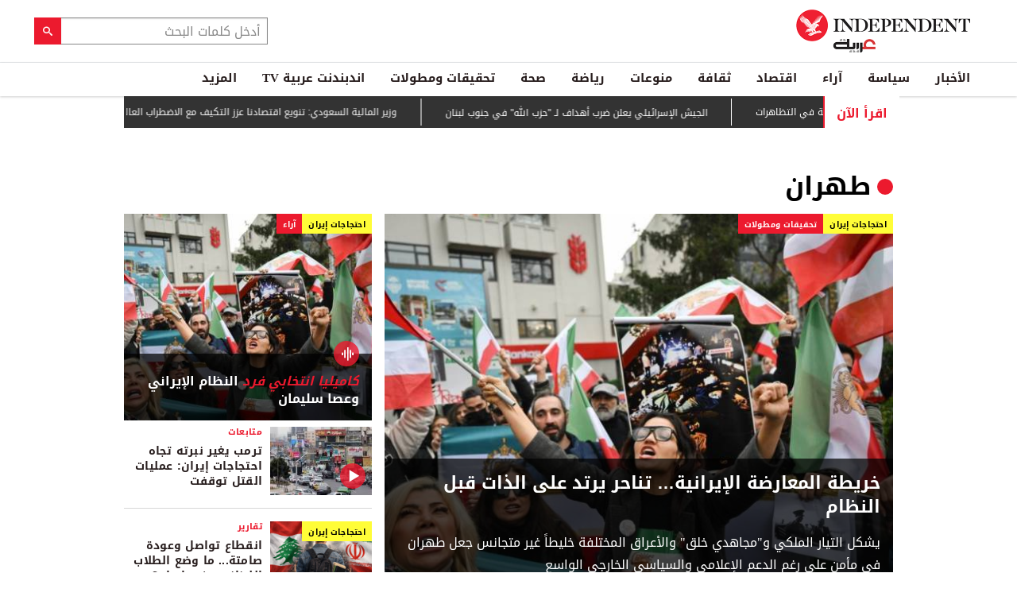

--- FILE ---
content_type: text/html; charset=utf-8
request_url: https://www.independentarabia.com/tags/%D8%B7%D9%87%D8%B1%D8%A7%D9%86
body_size: 25109
content:
<!doctype html>
<html class="no-js" dir="rtl" lang="ar">

<head>
  <script async src="https://cdn.onthe.io/io.js/G9dGSbacTaPR"></script>
  <meta charset="utf-8" />
  <meta http-equiv="Content-Type" content="text/html; charset=utf-8" />
<link rel="alternate" type="application/rss+xml" title="" href="https://www.independentarabia.com/taxonomy/term/6266/%2A/feed" />
<link rel="alternate" type="application/rss+xml" title="" href="https://www.independentarabia.com/rss/6266" />
<link rel="apple-touch-icon" href="https://www.independentarabia.com/sites/default/files/logo-arabic.jpg" type="image/jpeg" />
<link rel="apple-touch-icon-precomposed" href="https://www.independentarabia.com/sites/default/files/logo-arabic_0.jpg" type="image/jpeg" />
<script type="application/ld+json">{
    "@context": "https://schema.org",
    "@graph": [
        {
            "@type": "ImageObject",
            "name": "الرئيسية - اندبندنت عربية",
            "description": "آخر الأخبار والتقارير",
            "url": "https://www.independentarabia.com/sites/all/themes/independent_v2/assets/img/ia.jpg",
            "width": "1600",
            "height": "630"
        },
        {
            "@type": "ItemList",
            "itemListElement": [
                {
                    "@type": "ListItem",
                    "position": 1,
                    "url": "https://www.independentarabia.com/node/640733/%D8%A7%D9%84%D8%A3%D8%AE%D8%A8%D8%A7%D8%B1/%D8%A7%D9%84%D8%AC%D9%8A%D8%B4-%D8%A7%D9%84%D8%A5%D8%B3%D8%B1%D8%A7%D8%A6%D9%8A%D9%84%D9%8A-%D9%8A%D8%B9%D9%84%D9%86-%D8%B6%D8%B1%D8%A8-%D8%A3%D9%87%D8%AF%D8%A7%D9%81-%D9%84%D9%80-%D8%AD%D8%B2%D8%A8-%D8%A7%D9%84%D9%84%D9%87-%D9%81%D9%8A-%D8%AC%D9%86%D9%88%D8%A8-%D9%84%D8%A8%D9%86%D8%A7%D9%86"
                },
                {
                    "@type": "ListItem",
                    "position": 2,
                    "url": "https://www.independentarabia.com/node/640732/%D8%A7%D9%82%D8%AA%D8%B5%D8%A7%D8%AF/%D8%A3%D8%AE%D8%A8%D8%A7%D8%B1-%D9%88%D8%AA%D9%82%D8%A7%D8%B1%D9%8A%D8%B1-%D8%A7%D9%82%D8%AA%D8%B5%D8%A7%D8%AF%D9%8A%D8%A9/%D9%88%D8%B2%D9%8A%D8%B1-%D8%A7%D9%84%D9%85%D8%A7%D9%84%D9%8A%D8%A9-%D8%A7%D9%84%D8%B3%D8%B9%D9%88%D8%AF%D9%8A-%D8%AA%D9%86%D9%88%D9%8A%D8%B9-%D8%A7%D9%82%D8%AA%D8%B5%D8%A7%D8%AF%D9%86%D8%A7-%D8%B9%D8%B2%D8%B2-%D8%A7%D9%84%D8%AA%D9%83%D9%8A%D9%81-%D9%85%D8%B9-%D8%A7%D9%84%D8%A7%D8%B6%D8%B7%D8%B1%D8%A7%D8%A8"
                },
                {
                    "@type": "ListItem",
                    "position": 3,
                    "url": "https://www.independentarabia.com/node/640703/%D8%B3%D9%8A%D8%A7%D8%B3%D8%A9/%D9%85%D8%AA%D8%A7%D8%A8%D8%B9%D8%A7%D8%AA/%D9%85%D8%B9%D8%A7%D8%B1%D9%83-%D8%A8%D8%B1%D9%8A%D8%A9-%D9%88%D8%AC%D9%88%D9%8A%D8%A9-%D8%B9%D9%86%D9%8A%D9%81%D8%A9-%D9%88%D8%AA%D8%B1%D8%A7%D8%AC%D8%B9-%D8%A7%D9%84%D8%AF%D8%B9%D9%85-%D8%A7%D9%84%D8%B3%D8%B1%D9%8A%D8%B9-%D9%81%D9%8A-%D8%B4%D9%85%D8%A7%D9%84-%D9%83%D8%B1%D8%AF%D9%81%D8%A7%D9%86"
                },
                {
                    "@type": "ListItem",
                    "position": 4,
                    "url": "https://www.independentarabia.com/node/640699/%D8%A7%D9%82%D8%AA%D8%B5%D8%A7%D8%AF/%D8%A3%D8%B3%D9%87%D9%85-%D9%88%D8%A8%D9%88%D8%B1%D8%B5%D8%A9/%D8%A7%D9%84%D8%B0%D9%87%D8%A8-%D9%88%D8%A7%D9%84%D9%81%D8%B6%D8%A9-%D9%8A%D9%82%D9%81%D8%B2%D8%A7%D9%86-%D8%A5%D9%84%D9%89-%D9%85%D8%B3%D8%AA%D9%88%D9%8A%D8%A7%D8%AA-%D8%BA%D9%8A%D8%B1-%D9%85%D8%B3%D8%A8%D9%88%D9%82%D8%A9"
                },
                {
                    "@type": "ListItem",
                    "position": 5,
                    "url": "https://www.independentarabia.com/node/640698/%D8%A7%D9%84%D8%A3%D8%AE%D8%A8%D8%A7%D8%B1/%D8%A8%D9%88%D8%AA%D9%8A%D9%86-%D9%88%D9%85%D9%8A%D8%B1%D8%AA%D8%B3-%D9%8A%D8%AF%D8%B1%D8%B3%D8%A7%D9%86-%D8%A7%D9%84%D8%AF%D8%B9%D9%88%D8%A9-%D9%84%D9%84%D8%A7%D9%86%D8%B6%D9%85%D8%A7%D9%85-%D8%A5%D9%84%D9%89-%D9%85%D8%AC%D9%84%D8%B3-%D8%B3%D9%84%D8%A7%D9%85-%D8%BA%D8%B2%D8%A9"
                },
                {
                    "@type": "ListItem",
                    "position": 6,
                    "url": "https://www.independentarabia.com/node/640697/%D8%A7%D9%84%D8%A3%D8%AE%D8%A8%D8%A7%D8%B1/39-%D9%82%D8%AA%D9%8A%D9%84%D8%A7-%D9%88%D8%B9%D8%B4%D8%B1%D8%A7%D8%AA-%D8%A7%D9%84%D8%AC%D8%B1%D8%AD%D9%89-%D9%81%D9%8A-%D8%AA%D8%B5%D8%A7%D8%AF%D9%85-%D9%82%D8%B7%D8%A7%D8%B1%D9%8A%D9%86-%D8%A8%D8%A5%D8%B3%D8%A8%D8%A7%D9%86%D9%8A%D8%A7"
                },
                {
                    "@type": "ListItem",
                    "position": 7,
                    "url": "https://www.independentarabia.com/node/640696/%D8%A7%D9%84%D8%A3%D8%AE%D8%A8%D8%A7%D8%B1/%D8%A7%D9%84%D9%86%D8%B8%D8%A7%D9%85-%D8%A7%D9%84%D8%A5%D9%8A%D8%B1%D8%A7%D9%86%D9%8A-%D9%8A%D8%B9%D8%AF-%D8%A8%D8%A7%D9%84%D8%AA%D8%B3%D8%A7%D9%87%D9%84-%D9%85%D8%B9-%D8%A7%D9%84%D8%B0%D9%8A%D9%86-%D8%BA%D9%8F%D8%B1%D8%B1-%D8%A8%D9%87%D9%85-%D9%84%D9%84%D9%85%D8%B4%D8%A7%D8%B1%D9%83%D8%A9-%D9%81%D9%8A-%D8%A7%D9%84%D8%AA%D8%B8%D8%A7%D9%87%D8%B1%D8%A7%D8%AA"
                }
            ]
        },
        {
            "sameAs": [
                "https://www.facebook.com/Independentarabia",
                "https://x.com/IndyArabia",
                "https://www.instagram.com/indyarabia/",
                "https://www.linkedin.com/company/indyarabia",
                "https://www.tiktok.com/@indyarabia?lang=en"
            ],
            "description": "موقع إخباري مستقل يقدم آخر الأخبار والتحليلات"
        },
        {
            "@type": "WebPage",
            "breadcrumb": {
                "@type": "BreadcrumbList",
                "itemListElement": [
                    {
                        "@type": "ListItem",
                        "position": 1,
                        "name": "الرئيسية",
                        "item": "https://www.independentarabia.com/"
                    }
                ]
            }
        },
        {
            "@type": "WebSite",
            "@id": "https://www.independentarabia.com/#website",
            "name": "اندبندنت عربية",
            "url": "https://www.independentarabia.com/",
            "publisher": {
                "@type": "Organization",
                "@id": "https://www.independentarabia.com/#organization"
            },
            "potentialAction": {
                "@type": "SearchAction",
                "query-input": "search_term_string",
                "target": {
                    "@type": "EntryPoint",
                    "urlTemplate": "https://www.independentarabia.com/search/search_term_string",
                    "inLanguage": "ar"
                }
            },
            "inLanguage": "ar"
        }
    ]
}</script>
<meta name="description" content="تجدون هنا كل المقالات التي تتحدث عن طهران في صحيفة اندبندنت عربية. انقر هنا للاطلاع على كافة المقالات المتعلقة بهذا الموضوع." />
<meta name="abstract" content="صحيفة الإندبندنت عربية" />
<link rel="canonical" href="https://www.independentarabia.com/tags/%D8%B7%D9%87%D8%B1%D8%A7%D9%86" />
<link rel="shortlink" href="https://www.independentarabia.com/taxonomy/term/6266" />
<meta property="og:site_name" content="اندبندنت عربية" />
<meta property="og:type" content="article" />
<meta property="og:url" content="https://www.independentarabia.com/tags/%D8%B7%D9%87%D8%B1%D8%A7%D9%86" />
<meta property="og:title" content="طهران" />
<meta property="og:image" content="https://www.independentarabia.com/sites/all/themes/independent_v2/assets/img/ia.jpg" />
<meta property="og:image:url" content="https://www.independentarabia.com/sites/all/themes/independent_v2/assets/img/ia.jpg" />
<meta property="og:image:secure_url" content="https://www.independentarabia.com/sites/all/themes/independent_v2/assets/img/ia.jpg" />
<meta name="twitter:card" content="summary_large_image" />
<meta name="twitter:url" content="https://www.independentarabia.com/tags/%D8%B7%D9%87%D8%B1%D8%A7%D9%86" />
<meta name="twitter:title" content="طهران" />
<meta name="twitter:image" content="https://www.independentarabia.com/sites/all/themes/independent_v2/assets/img/ia.jpg" />
<meta itemprop="name" content="طهران" />
<link rel="shortcut icon" href="https://www.independentarabia.com/sites/default/files/pictures/December/1/2025/favicon16x16.png" type="image/png" />
<link rel="mask-icon" href="https://www.independentarabia.com/sites/default/files/pictures/December/1/2025/favicon180x180.svg" color="#ec1a2e" />
<link rel="icon" href="https://www.independentarabia.com/sites/default/files/pictures/December/1/2025/favicon16x16.png" sizes="16x16" />
<link rel="icon" href="https://www.independentarabia.com/sites/default/files/pictures/December/1/2025/favicon32x32.png" sizes="32x32" />
<link rel="apple-touch-icon" href="https://www.independentarabia.com/sites/default/files/pictures/December/1/2025/favicon180x180.png" sizes="180x180" />
  <meta http-equiv="x-ua-compatible" content="ie=edge">
  <meta name="viewport" content="width=device-width, initial-scale=1.0">

  <title>كل ما تريد معرفته عن طهران</title>
  <meta name="apple-mobile-web-app-capable" content="yes">
    <meta name="apple-mobile-web-app-title" content="Independent Arabia">
  <link type="text/css" rel="stylesheet" href="https://www.independentarabia.com/sites/default/files/css/css_S_9jg6WMMYt2eeeoQaVMsndFTrQrlmul5BkwxQx_tEE.css" media="all" />
<link type="text/css" rel="stylesheet" href="https://www.independentarabia.com/sites/default/files/css/css_JWOeXeU0Jy2GmMbhBFKbBY0t6UTH1bAWD1Z3EGP6hzI.css" media="all" />
<link type="text/css" rel="stylesheet" href="https://www.independentarabia.com/sites/default/files/css/css_r-rH7I1Mja7n2v-BX0zzUX8FJrB6NxUfXOA0adIkscg.css" media="all" />
<link type="text/css" rel="stylesheet" href="https://www.independentarabia.com/sites/default/files/css/css_Dxiz5G4G8eVm9qc4ZIF2Myd4p0U7GAKPYzIwbxZstcw.css" media="all" />
  <script type="text/javascript" src="https://www.independentarabia.com/sites/default/files/js/js_ypadrG4kz9-JBpNOXmgjyVozLCJG_1RP3Ig-iqWR8n0.js"></script>
<script type="text/javascript" src="https://www.independentarabia.com/sites/default/files/js/js_FVhN18bbqzYEkTilvl31hOmd8NQtZUZya3wnwWYKd_Y.js"></script>
<script type="text/javascript" src="https://www.independentarabia.com/sites/default/files/js/js_PVDXLYzRJFuiFxLIcMxS1xTrknLoYMaxeemVVEk7G8w.js"></script>
<script type="text/javascript" src="https://www.independentarabia.com/sites/default/files/js/js_vMiaFDLfFFV0g5PE8DqIHehCfnjFpXaQLD0l3B52ThU.js"></script>
<script type="text/javascript">
<!--//--><![CDATA[//><!--
      // close script tag for SecKit protection
      //--><!]]>
      </script>
      <script type="text/javascript" src="/sites/all/modules/seckit/js/seckit.document_write.js"></script>
      <link type="text/css" rel="stylesheet" id="seckit-clickjacking-no-body" media="all" href="/sites/all/modules/seckit/css/seckit.no_body.css" />
      <!-- stop SecKit protection -->
      <noscript>
      <link type="text/css" rel="stylesheet" id="seckit-clickjacking-noscript-tag" media="all" href="/sites/all/modules/seckit/css/seckit.noscript_tag.css" />
      <div id="seckit-noscript-tag">
        Sorry, you need to enable JavaScript to visit this website.
      </div>
      </noscript>
      <script type="text/javascript">
      <!--//--><![CDATA[//><!--
      // open script tag to avoid syntax errors
//--><!]]>
</script>
<script type="text/javascript">
<!--//--><![CDATA[//><!--
  window.most_article = function (period, folder_type) {
    console.log(period);
    console.log(folder_type);
    jQuery.getJSON('https://www.independentarabia.com/sites/default/files/'+folder_type+'/'+period+'.json?v=s260119-2023', function(data) {
        var html="";
        jQuery.each(data.articles.list, function(i,item){
        var _nid_article =  item.url.split("/");  

        html +='<div class="object-item" data-nid="'+_nid_article[2]+'" data-vr-contentbox="position '+i+'" data-vr-contentbox-url="/node/'+_nid_article[2]+'"><div class="media-object"><div class="media-object-section"><div class="media-object-img">';
		if (typeof item.type_article !== "undefined"){
		html +='<a href="'+item.url+'"><img src="'+item.type_article+'"></a>';
		}
		
		html +='</div></div><div class="media-object-section"><div class="article-item-title"><h6><a href="'+item.url+'">'+item.page+'</a></h6></div></div></div></div>'; 
            if (i == 4){
            return false;
            }    
        });
        jQuery('#mostread_today').append(html);
    });
  }
//--><!]]>
</script>
<script type="text/javascript" src="https://www.independentarabia.com/sites/default/files/js/js_dogT3OP5GJ-SQw7-VMgQVkIz5xeEgcgKnOPkJjULat0.js"></script>
<script type="text/javascript" src="https://www.independentarabia.com/sites/default/files/js/js_Db7FSK1Lv-tuGTjM1A4uKfb0ODMHNCXrtJzXniMNPZk.js"></script>
<script type="text/javascript">
<!--//--><![CDATA[//><!--
jQuery.extend(Drupal.settings, {"basePath":"\/","pathPrefix":"","ajaxPageState":{"theme":"independent_v2","theme_token":"ucWm_84MWfXbaMIvAH_cODzXZHZq7b2VsgJ0BN71WkY","jquery_version":"1.10","js":{"sites\/all\/modules\/views_infinite_scroll\/views-infinite-scroll.js":1,"sites\/all\/modules\/jquery_update\/replace\/jquery\/1.10\/jquery.min.js":1,"misc\/jquery-extend-3.4.0.js":1,"misc\/jquery-html-prefilter-3.5.0-backport.js":1,"misc\/jquery.once.js":1,"misc\/drupal.js":1,"sites\/all\/modules\/jquery_update\/replace\/ui\/external\/jquery.cookie.js":1,"sites\/all\/modules\/jquery_update\/replace\/misc\/jquery.form.min.js":1,"misc\/ajax.js":1,"sites\/all\/modules\/jquery_update\/js\/jquery_update.js":1,"sites\/all\/modules\/admin_menu\/admin_devel\/admin_devel.js":1,"sites\/all\/modules\/fb_instant_articles\/modules\/fb_instant_articles_display\/js\/admin.js":1,"public:\/\/languages\/ar_WKEfZJVoqQL-wyRAI2YdT7gq9IN5ByxXIUXppd3N6H8.js":1,"0":1,"1":1,"sites\/all\/modules\/scald\/modules\/providers\/scald_image\/scald_image.js":1,"sites\/all\/modules\/views\/js\/base.js":1,"misc\/progress.js":1,"sites\/all\/modules\/views\/js\/ajax_view.js":1,"sites\/all\/themes\/independent_v2\/assets\/js\/Pageviews-2.0.js":1},"css":{"modules\/system\/system.base.css":1,"modules\/system\/system.base-rtl.css":1,"modules\/system\/system.messages.css":1,"modules\/system\/system.messages-rtl.css":1,"modules\/field\/theme\/field-rtl.css":1,"sites\/all\/modules\/scald\/modules\/fields\/mee\/css\/editor-global.css":1,"modules\/search\/search-rtl.css":1,"modules\/user\/user.css":1,"modules\/user\/user-rtl.css":1,"sites\/all\/modules\/youtube\/css\/youtube.css":1,"sites\/all\/modules\/views\/css\/views-rtl.css":1,"sites\/all\/modules\/ckeditor\/css\/ckeditor.css":1,"sites\/all\/modules\/ckeditor\/css\/ckeditor-rtl.css":1,"sites\/all\/modules\/media\/modules\/media_wysiwyg\/css\/media_wysiwyg.base.css":1,"sites\/all\/modules\/ctools\/css\/ctools.css":1,"sites\/all\/modules\/node_embed\/plugins\/node_embed\/node_embed.css":1,"sites\/all\/themes\/independent_v2\/assets\/css\/app-rtl.css":1}},"views_infinite_scroll":{"img_path":"https:\/\/www.independentarabia.com\/sites\/all\/modules\/views_infinite_scroll\/images\/ajax-loader.gif","scroll_threshold":200},"views":{"ajax_path":"\/views\/ajax","ajaxViews":{"views_dom_id:85034b57679ff3f4261ebc864f3474e3":{"view_name":"taxonomy_term","view_display_id":"block_5","view_args":"6266","view_path":"taxonomy\/term\/6266","view_base_path":"taxonomy\/term\/%","view_dom_id":"85034b57679ff3f4261ebc864f3474e3","pager_element":0}}},"urlIsAjaxTrusted":{"\/views\/ajax":true}});
//--><!]]>
</script>
  <script src="/srpc.js?ssssa"></script>
  <script type="text/javascript">
    !(function(p,l,o,w,i,n,g){
        if(!p[i]){
            p[i]=p[i]||[];
            p[i].push(i);
            p[i]=function(){(p[i].q=p[i].q||[]).push(arguments);};
            p[i].q=p[i].q||[];
            n=l.createElement(o);
            g=l.getElementsByTagName(o)[0];
            n.async=1;
            n.src=w;
            g.parentNode.insertBefore(n, g);
            n.onload = function() {
                window.l5plow.initTag('9', 1800, '', 'tracker.srmg-cdp.com');

                window.l5plow('enableFormTracking');
                window.l5plow('trackPageView');
            };
        }
    })(window, document, "script", "https://js.l5id.com/l5v3s.js", "l5track");
</script>
<!-- Start GPT Tag -->
  <script async="async" src="https://securepubads.g.doubleclick.net/tag/js/gpt.js"></script>
  <script>
    window.googletag = window.googletag || {
      cmd: []
    };
    var anchorSlot;

    function isMobileDevice() {
      return /Android|webOS|iPhone|iPod|BlackBerry|IEMobile|Opera Mini/i.test(navigator.userAgent);
    }
    googletag.cmd.push(function() {

      

      var topMapping = googletag.sizeMapping()
        .addSize([1080, 0], [
          [970, 90],
          [970, 250],
          [728, 90]
        ])
        .addSize([750, 400], [
          [970, 90],
          [970, 250],
          [728, 90]
        ])
        .addSize([470, 400], [
          [320, 50],
          [320, 100]
        ])
        .addSize([0, 0], [
          [320, 50],
          [320, 100]
        ])
        .build();

      var midMapping = googletag.sizeMapping()
        .addSize([1080, 0], [
          [300, 250],
          [336, 280],
          [160, 600],
          [300, 600]
        ])
        .addSize([750, 400], [
          [300, 250],
          [336, 280],
          [160, 600],
          [300, 600]
        ])
        .addSize([470, 400], [
          [300, 250],
          [336, 280]
        ])
        .addSize([0, 0], [
          [300, 250],
          [336, 280]
        ])
        .build();

      var midMapping1 = googletag.sizeMapping()
        .addSize([1080, 0], [
          [300, 250],
          [250, 250]
        ])
        .addSize([750, 400], [
          [300, 250],
          [250, 250]
        ])
        .addSize([470, 400], [
          [300, 250],
          [336, 280],
          [250, 250]
        ])
        .addSize([0, 0], [
          [300, 250],
          [336, 280],
          [250, 250]
        ])
        .build();


      var bottomMapping = googletag.sizeMapping()
        .addSize([1080, 0], [
          [970, 90],
          [970, 250],
          [728, 90]
        ])
        .addSize([750, 400], [
          [970, 90],
          [970, 250],
          [728, 90]
        ])
        .addSize([470, 400], [
          [300, 250],
          [336, 280],
          [320, 50],
          [320, 100]
        ])
        .addSize([0, 0], [
          [300, 250],
          [336, 280],
          [320, 50],
          [320, 100]
        ])
        .build();
      googletag.defineSlot('/5910/The-Independent-Arabic/ROS', [1, 1], 'div-gpt-ad-3341368-0').addService(googletag.pubads());

      googletag.defineOutOfPageSlot('/5910/The-Independent-Arabic/ROS', 'div-gpt-ad-3341368-1')
        .addService(googletag.pubads());


      googletag.defineSlot('/5910/The-Independent-Arabic/ROS', [
          [970, 250],
          [970, 90],
          [728, 90],
          [320, 50],
          [320, 100]
        ], 'div-gpt-ad-3341368-2')
        .defineSizeMapping(topMapping)
        .setTargeting('position', 'atf')
        .addService(googletag.pubads());

      googletag.defineSlot('/5910/The-Independent-Arabic/ROS', [
          [300, 250],
          [336, 280],
          [160, 600],
          [300, 600]
        ], 'div-gpt-ad-3341368-3')
        .defineSizeMapping(midMapping)
        .setTargeting('position', 'Mid1')
        .addService(googletag.pubads());

      googletag.defineSlot('/5910/The-Independent-Arabic/ROS', [
          [300, 250],
          [336, 280],
          [250, 250]
        ], 'div-gpt-ad-3341368-6')
        .defineSizeMapping(midMapping1)
        .setTargeting('position', 'Mid2')
        .addService(googletag.pubads());

      googletag.defineSlot('/5910/The-Independent-Arabic/ROS', [
          [300, 250],
          [336, 280],
          [160, 600],
          [300, 600]
        ], 'div-gpt-ad-3341368-4')
        .defineSizeMapping(midMapping)
        .setTargeting('position', 'Mid3')
        .addService(googletag.pubads());

      googletag.defineSlot('/5910/The-Independent-Arabic/ROS', [
          [970, 90],
          [970, 250],
          [728, 90],
          [300, 250],
          [336, 280],
          [320, 50],
          [320, 100]
        ], 'div-gpt-ad-3341368-5')
        .defineSizeMapping(bottomMapping)
        .setTargeting('position', 'btf')
        .addService(googletag.pubads());


      if (document.body.clientWidth <= 768) {
        anchorSlot = googletag.defineOutOfPageSlot(
          '/5910/The-Independent-Arabic/ROS', googletag.enums.OutOfPageFormat.BOTTOM_ANCHOR);
      }
      if (anchorSlot) {
        anchorSlot
          .setTargeting('Page', 'ROS')
          .addService(googletag.pubads());
      }

      // Configure page-level targeting.
      googletag.pubads().setTargeting('Page', ['ROS']);
      googletag.pubads().setTargeting('url', [window.location.pathname]);
      googletag.pubads().enableLazyLoad({
        // Fetch slots within 2 viewports.
        fetchMarginPercent: 200,
        // Render slots within 1 viewports.
        renderMarginPercent: 100,
        mobileScaling: 2.0
      });
            var ppid = 'f4e240a917c62532b4c46f06eb0e626014488b9aebb2ee09bb31b6b2a6d9b482';
      googletag.pubads().setPublisherProvidedId(ppid);
      googletag.pubads().enableSingleRequest();
      googletag.pubads().collapseEmptyDivs();
      googletag.pubads().setCentering(true);
      googletag.enableServices();
    });

    // networkCode is provided
    window.googletag = window.googletag || {
      cmd: []
    };
    googletag.secureSignalProviders = googletag.secureSignalProviders || [];
    googletag.secureSignalProviders.push({
      networkCode: "5910",
      collectorFunction: () => {
        // ...custom signal generation logic...
        return Promise.resolve("signal");
      },
    });
  </script>
 
  <!-- Global site tag (gtag.js) - Google Analytics -->
<script async src="https://www.googletagmanager.com/gtag/js?id=UA-129565087-1"></script>
<script>
  window.dataLayer = window.dataLayer || [];
  function gtag(){dataLayer.push(arguments);}
  gtag('js', new Date());

  gtag('config', 'UA-129565087-1');
</script>

<!-- Begin BlueKai Tag -->
  <script type="text/javascript">
  window.bk_async = function() {

  bk_addPageCtx('key', 'value');
  bk_addEmailHash("EMAIL_ADDRESS");

  BKTAG.doTag(82948, 10); };
  (function() {
  var scripts = document.getElementsByTagName('script')[0];
  var s = document.createElement('script');
  s.async = true;
  s.src = "https://tags.bkrtx.com/js/bk-coretag.js";
  scripts.parentNode.insertBefore(s, scripts);
  }());
  </script>
<!-- End BlueKai Tag -->
  <!-- Google Tag Manager -->
<script>(function(w,d,s,l,i){w[l]=w[l]||[];w[l].push({'gtm.start':
new Date().getTime(),event:'gtm.js'});var f=d.getElementsByTagName(s)[0],
j=d.createElement(s),dl=l!='dataLayer'?'&l='+l:'';j.async=true;j.src=
'https://www.googletagmanager.com/gtm.js?id='+i+dl;f.parentNode.insertBefore(j,f);
})(window,document,'script','dataLayer','GTM-5V6XLXZ');</script>
<!-- End Google Tag Manager -->  <style type="text/css">
    #email-field-wrapper label {
      font-size: 16px;
      padding: 0 0 10px;
    }

    #email-field-wrapper label span {
      color: red;
    }
  </style>

<script async src="//pahtzc.tech/c/independentarabia.com.js">
</script><script async='async' src='https://functions.adnami.io/api/macro/adsm.macro.independentarabia.com.js'></script>
</head>

<body class="html not-front not-logged-in no-sidebars page-taxonomy page-taxonomy-term page-taxonomy-term- page-taxonomy-term-6266 arabic-theme" >
  <div id='div-gpt-ad-3341368-0'>
    <script>
      googletag.cmd.push(function() {
        onDvtagReady(function () { 
        googletag.display('div-gpt-ad-3341368-0');
        });
      });
    </script>
  </div>

  <div id='div-gpt-ad-3341368-1'>
    <script>
      googletag.cmd.push(function() {
        onDvtagReady(function () { 
        googletag.display('div-gpt-ad-3341368-1');
        });
      });
    </script>
  </div>
  <!-- Google Tag Manager (noscript) -->
<noscript><iframe src="https://www.googletagmanager.com/ns.html?id=GTM-5V6XLXZ"
height="0" width="0" style="display:none;visibility:hidden"></iframe></noscript>
<!-- End Google Tag Manager (noscript) -->  <!-- Load Facebook SDK for JavaScript -->
  <!-- <div id="fb-root"></div>
      <script>(function(d, s, id) {
        var js, fjs = d.getElementsByTagName(s)[0];
        if (d.getElementById(id)) return;
        js = d.createElement(s); js.id = id;
        js.src = "https://connect.facebook.net/en_US/sdk.js#xfbml=1&version=v3.0";
        fjs.parentNode.insertBefore(js, fjs);
      }(document, 'script', 'facebook-jssdk'));</script> -->
    <div id="main-wrap">
    <a href="javascript:" id="return-to-top"><i class="icomoon-icon icon-arrow-up" style="vertical-align: middle;"></i></a>
    <div class="container">
      <header id="main-header">
  <div id="sticky-header-waypoint">
    <div class="main-header-before">
      <div class="grid-x grid-margin-x align-justify align-stretch main-header-before__inner">
        <div class="cell shrink">
          <div class="logo">
            <a href="/">
              <img class="logo-default" src="/sites/all/themes/independent_v2/assets/img/logo-arabic.jpg" alt="logo"/>
              <img class="logo-white" src="/sites/all/themes/independent_v2/assets/img/independent-arabia-logo-white.png" alt="logo" />
            </a>
          </div>
        </div>
        <div class="cell shrink">
          <div class="subheader-block">
            <div class="search-block">
              <form class="search-form-block" action="javascript:void(0)">
                <div class="form-field">
                  <input placeholder="أدخل كلمات البحث" type="text" id="searchInput">
                </div>
                <input type="submit" value="&#xe90f;" onclick="submitForm()">
              </form>


              <script>
                function submitForm() {
                  var searchInputValue = document.getElementById('searchInput').value;
                  //alert(searchInputValue);
                  window.location.href = '/search/site/' + encodeURIComponent(searchInputValue);
                }
              </script>
            </div>
            <ul class="menu align-stretch hide-for-medium">

              <li class="quick-search">
                <button class="dropdown-toggle" title="Search"><i class="icomoon-icon icon-search"></i></button>
                <form class="search-form" action="javascript:void(0)">
                  <div class="search-form-inner">
                    <div class="form-field">
                      <input placeholder="أدخل كلمات البحث" autofocus="1" type="text" id="searchInput-1">
                    </div>
                    <input type="submit" value="&#xe90f;" onclick="submitForm1()">
                  </div>
                </form>
              </li>
              <script>
                function submitForm1() {
                  var searchInputValue = document.getElementById('searchInput-1').value;
                  //alert(searchInputValue);
                  window.location.href = '/search/site/' + encodeURIComponent(searchInputValue);
                }
              </script>
              <li class="toggle-menu">
                <button class="toggle-nav-panel" type="button" aria-label="Menu" aria-controls="navigation"><i class="icomoon-icon icon-hamburger"></i></button>
              </li>
            </ul>
          </div>
        </div>
      </div>
    </div>
    <div class="main-header-inner">
      <div class="grid-x grid-margin-x align-justify align-middle main-header__navbar">
        <div class="cell auto">
          <nav class="nav-container">
            <ul class="menu"><li class="first expanded menu-1970" wfd-id="1970"><a href="/%D8%A7%D9%84%D8%A3%D8%AE%D8%A8%D8%A7%D8%B1" title="الأخبار">الأخبار</a><ul class="menu"><li class="first leaf menu-1972" wfd-id="1972"><a href="/%D8%A7%D9%84%D8%A3%D8%AE%D8%A8%D8%A7%D8%B1/%D8%A7%D9%84%D8%B4%D8%B1%D9%82-%D8%A7%D9%84%D8%A3%D9%88%D8%B3%D8%B7" title="الشرق الأوسط">الشرق الأوسط</a></li>
<li class="leaf menu-1971" wfd-id="1971"><a href="/%D8%A7%D9%84%D8%A3%D8%AE%D8%A8%D8%A7%D8%B1/%D8%A7%D9%84%D8%B9%D8%A7%D9%84%D9%85-%D8%A7%D9%84%D8%B9%D8%B1%D8%A8%D9%8A" title="العالم العربي">العالم العربي</a></li>
<li class="last leaf menu-1973" wfd-id="1973"><a href="/%D8%A7%D9%84%D8%A3%D8%AE%D8%A8%D8%A7%D8%B1/%D8%AF%D9%88%D9%84%D9%8A%D8%A7%D8%AA" title="دوليات">دوليات</a></li>
</ul></li>
<li class="expanded menu-1978" wfd-id="1978"><a href="/%D8%B3%D9%8A%D8%A7%D8%B3%D8%A9" title="سياسة">سياسة</a><ul class="menu"><li class="first leaf menu-5276" wfd-id="5276"><a href="/%D8%B3%D9%8A%D8%A7%D8%B3%D8%A9/%D8%AA%D8%AD%D9%84%DB%8C%D9%84" title="تحلیل">تحلیل</a></li>
<li class="leaf menu-6956" wfd-id="6956"><a href="/%D8%B3%D9%8A%D8%A7%D8%B3%D8%A9/%D8%AA%D9%82%D8%A7%D8%B1%D9%8A%D8%B1" title="تقارير">تقارير</a></li>
<li class="leaf menu-6961" wfd-id="6961"><a href="/%D8%B3%D9%8A%D8%A7%D8%B3%D8%A9/%D9%85%D8%AA%D8%A7%D8%A8%D8%B9%D8%A7%D8%AA" title="متابعات">متابعات</a></li>
<li class="last leaf menu-5271" wfd-id="5271"><a href="/%D8%B3%D9%8A%D8%A7%D8%B3%D8%A9/%D8%AD%D9%88%D8%A7%D8%B1%D8%A7%D8%AA" title="">حوارات</a></li>
</ul></li>
<li class="expanded menu-1979" wfd-id="1979"><a href="/%D8%A2%D8%B1%D8%A7%D8%A1" title="آراء">آراء</a><ul class="menu"><li class="first leaf menu-10212" wfd-id="10212"><a href="/articles-author/%D8%AC%D9%88%D9%86-%D8%A8%D9%88%D9%84%D8%AA%D9%88%D9%86" title="">جون بولتون</a></li>
<li class="leaf menu-10213" wfd-id="10213"><a href="/articles-author/%D9%86%D8%A8%D9%8A%D9%84-%D9%81%D9%87%D9%85%D9%8A" title="">نبيل فهمي</a></li>
<li class="leaf menu-10214" wfd-id="10214"><a href="/articles-author/%D8%B3%D8%B9%D8%AF-%D8%A8%D9%86-%D8%B7%D9%81%D9%84%D8%A9-%D8%A7%D9%84%D8%B9%D8%AC%D9%85%D9%8A" title="">سعد بن طفلة العجمي</a></li>
<li class="leaf menu-10215" wfd-id="10215"><a href="/articles-author/%D9%88%D9%84%D9%8A%D8%AF-%D9%81%D8%A7%D8%B1%D8%B3" title="">وليد فارس</a></li>
<li class="leaf menu-10216" wfd-id="10216"><a href="/articles-author/%D9%85%D8%B5%D8%B7%D9%81%D9%89-%D8%A7%D9%84%D9%81%D9%82%D9%8A" title="">مصطفى الفقي</a></li>
<li class="leaf menu-10219" wfd-id="10219"><a href="/articles-author/%D8%A3%D9%86%D8%B3-%D8%A8%D9%86-%D9%81%D9%8A%D8%B5%D9%84-%D8%A7%D9%84%D8%AD%D8%AC%D9%8A" title="">أنس الحجي</a></li>
<li class="leaf menu-10217" wfd-id="10217"><a href="/articles-author/%D8%B1%D9%81%D9%8A%D9%82-%D8%AE%D9%88%D8%B1%D9%8A" title="">رفيق خوري</a></li>
<li class="leaf menu-10218" wfd-id="10218"><a href="/articles-author/%D8%A3%D9%85%D9%8A%D9%86-%D8%A7%D9%84%D8%B2%D8%A7%D9%88%D9%8A" title="">أمين الزاوي</a></li>
<li class="leaf menu-10220" wfd-id="10220"><a href="/articles-author/%D8%B7%D9%88%D9%86%D9%8A-%D9%81%D8%B1%D9%86%D8%B3%D9%8A%D8%B3" title="">طوني فرنسيس</a></li>
<li class="leaf menu-10221" wfd-id="10221"><a href="/articles-author/%D8%AD%D8%B3%D9%86-%D9%81%D8%AD%D8%B5" title="">حسن فحص</a></li>
<li class="leaf menu-10222" wfd-id="10222"><a href="/articles-author/%D9%87%D8%AF%D9%89-%D8%B1%D8%A4%D9%88%D9%81" title="">هدى رؤوف</a></li>
<li class="leaf menu-10223" wfd-id="10223"><a href="/articles-author/%D8%B9%D8%A8%D8%AF-%D8%A7%D9%84%D9%84%D9%87-%D8%B9%D9%84%D9%8A-%D8%A5%D8%A8%D8%B1%D8%A7%D9%87%D9%8A%D9%85" title="">عبدالله علي إبراهيم</a></li>
<li class="last leaf menu-10224" wfd-id="10224"><a href="/articles-author/%D8%B7%D9%88%D9%86%D9%8A-%D8%A8%D9%88%D9%84%D8%B3" title="">طوني بولس</a></li>
</ul></li>
<li class="expanded menu-1977" wfd-id="1977"><a href="/%D8%A7%D9%82%D8%AA%D8%B5%D8%A7%D8%AF" title="اقتصاد">اقتصاد</a><ul class="menu"><li class="first leaf menu-8331" wfd-id="8331"><a href="/%D8%A7%D9%82%D8%AA%D8%B5%D8%A7%D8%AF/%D8%A3%D8%AE%D8%A8%D8%A7%D8%B1-%D9%88%D8%AA%D9%82%D8%A7%D8%B1%D9%8A%D8%B1-%D8%A7%D9%82%D8%AA%D8%B5%D8%A7%D8%AF%D9%8A%D8%A9" title="">أخبار وتقارير اقتصادية</a></li>
<li class="leaf menu-4026" wfd-id="4026"><a href="/%D8%A7%D9%82%D8%AA%D8%B5%D8%A7%D8%AF/%D8%A3%D8%B3%D9%87%D9%85-%D9%88%D8%A8%D9%88%D8%B1%D8%B5%D8%A9" title="أسهم وبورصة">أسهم وبورصة</a></li>
<li class="leaf menu-4036" wfd-id="4036"><a href="/%D8%A7%D9%82%D8%AA%D8%B5%D8%A7%D8%AF/%D8%A7%D9%84%D8%A8%D8%AA%D8%B1%D9%88%D9%84-%D9%88%D8%A7%D9%84%D8%BA%D8%A7%D8%B2" title="البترول والغاز">البترول والغاز</a></li>
<li class="last leaf menu-8336" wfd-id="8336"><a href="/%D8%A7%D9%82%D8%AA%D8%B5%D8%A7%D8%AF/%D8%B9%D9%85%D9%84%D8%A7%D8%AA-%D8%B1%D9%82%D9%85%D9%8A%D8%A9" title="">عملات رقمية</a></li>
</ul></li>
<li class="expanded menu-1999" wfd-id="1999"><a href="/%D8%AB%D9%82%D8%A7%D9%81%D8%A9" title="ثقافة">ثقافة</a><ul class="menu"><li class="first leaf menu-2003" wfd-id="2003"><a href="/%D8%AB%D9%82%D8%A7%D9%81%D8%A9/%D9%83%D8%AA%D8%A8" title="كتب">كتب</a></li>
<li class="leaf menu-4061" wfd-id="4061"><a href="/%D8%AB%D9%82%D8%A7%D9%81%D8%A9/%D9%81%D8%B9%D8%A7%D9%84%D9%8A%D8%A7%D8%AA" title="فعاليات">فعاليات</a></li>
<li class="last leaf menu-4076" wfd-id="4076"><a href="/%D8%AB%D9%82%D8%A7%D9%81%D8%A9/%D8%B3%D9%8A%D9%86%D9%85%D8%A7" title="سينما">سينما</a></li>
</ul></li>
<li class="collapsed menu-1981" wfd-id="1981"><a href="/%D9%85%D9%86%D9%88%D8%B9%D8%A7%D8%AA" title="منوعات">منوعات</a></li>
<li class="expanded menu-1991" wfd-id="1991"><a href="/%D8%B1%D9%8A%D8%A7%D8%B6%D8%A9" title="رياضة">رياضة</a></li>
<li class="leaf menu-4111" wfd-id="4111"><a href="/%D8%B5%D8%AD%D8%A9" title="صحة">صحة</a></li>
<li class="leaf menu-4051" wfd-id="4051"><a href="/%D8%AA%D8%AD%D9%82%D9%8A%D9%82%D8%A7%D8%AA-%D9%88%D9%85%D8%B7%D9%88%D9%84%D8%A7%D8%AA" title="تحقيقات ومطولات">تحقيقات ومطولات</a></li>
<li class="last leaf menu-8351" wfd-id="8351"><a href="https://www.independentarabia.com/tv/video/%D8%B4%D8%A7%D8%B4%D8%A9-%D8%A7%D9%86%D8%AF%D8%A8%D9%86%D8%AF%D9%86%D8%AA-%D8%B9%D8%B1%D8%A8%D9%8A%D8%A9" title="">اندبندنت عربية TV</a></li>
</ul>            <ul class="menu hide-for-small-only">
              <li class=""><a href="#" title="" class="active-trail active">المزيد</a>
                <div class="sub-mega-menu">
                  <div id="mega-nav-panel" class="nav-panel">
                    <ul class="topics menu vertical large-horizontal"><li><a href="/%D8%A7%D9%84%D8%A3%D8%AE%D8%A8%D8%A7%D8%B1" title="الأخبار">الأخبار</a><span class="toggle"><i class="icomoon-icon icon-arrow-down"></i></span><ul><li><a href="/%D8%A7%D9%84%D8%A3%D8%AE%D8%A8%D8%A7%D8%B1/%D8%A7%D9%84%D8%B4%D8%B1%D9%82-%D8%A7%D9%84%D8%A3%D9%88%D8%B3%D8%B7" title="الشرق الأوسط">الشرق الأوسط</a></li>
<li><a href="/%D8%A7%D9%84%D8%A3%D8%AE%D8%A8%D8%A7%D8%B1/%D8%A7%D9%84%D8%B9%D8%A7%D9%84%D9%85-%D8%A7%D9%84%D8%B9%D8%B1%D8%A8%D9%8A" title="العالم العربي">العالم العربي</a></li>
<li><a href="/%D8%A7%D9%84%D8%A3%D8%AE%D8%A8%D8%A7%D8%B1/%D8%AF%D9%88%D9%84%D9%8A%D8%A7%D8%AA" title="دوليات">دوليات</a></li>
</ul></li>
<li><a href="/%D8%B3%D9%8A%D8%A7%D8%B3%D8%A9" title="سياسة">سياسة</a><span class="toggle"><i class="icomoon-icon icon-arrow-down"></i></span><ul><li><a href="/%D8%B3%D9%8A%D8%A7%D8%B3%D8%A9/%D8%AA%D8%AD%D9%84%DB%8C%D9%84" title="تحلیل">تحلیل</a></li>
<li><a href="/%D8%B3%D9%8A%D8%A7%D8%B3%D8%A9/%D8%AA%D9%82%D8%A7%D8%B1%D9%8A%D8%B1" title="تقارير">تقارير</a></li>
<li><a href="/%D8%B3%D9%8A%D8%A7%D8%B3%D8%A9/%D9%85%D8%AA%D8%A7%D8%A8%D8%B9%D8%A7%D8%AA" title="متابعات">متابعات</a></li>
<li><a href="/%D8%B3%D9%8A%D8%A7%D8%B3%D8%A9/%D8%AD%D9%88%D8%A7%D8%B1%D8%A7%D8%AA" title="">حوارات</a></li>
</ul></li>
<li><a href="/%D8%A2%D8%B1%D8%A7%D8%A1" title="آراء">آراء</a><span class="toggle"><i class="icomoon-icon icon-arrow-down"></i></span></li>
<li><a href="/%D8%A7%D9%82%D8%AA%D8%B5%D8%A7%D8%AF" title="اقتصاد">اقتصاد</a><span class="toggle"><i class="icomoon-icon icon-arrow-down"></i></span><ul><li><a href="/%D8%A7%D9%82%D8%AA%D8%B5%D8%A7%D8%AF/%D8%A7%D9%84%D8%A7%D9%82%D8%AA%D8%B5%D8%A7%D8%AF-%D8%A7%D9%84%D8%B9%D8%A7%D9%84%D9%85%D9%8A" title=" الاقتصاد العالمي"> الاقتصاد العالمي</a></li>
<li><a href="/%D8%A7%D9%82%D8%AA%D8%B5%D8%A7%D8%AF/%D8%A3%D8%B3%D9%87%D9%85-%D9%88%D8%A8%D9%88%D8%B1%D8%B5%D8%A9" title="أسهم وبورصة">أسهم وبورصة</a></li>
<li><a href="/%D8%A7%D9%82%D8%AA%D8%B5%D8%A7%D8%AF/%D8%A7%D9%84%D8%A8%D8%AA%D8%B1%D9%88%D9%84-%D9%88%D8%A7%D9%84%D8%BA%D8%A7%D8%B2" title="البترول والغاز">البترول والغاز</a></li>
</ul></li>
<li><a href="/%D8%A8%D9%8A%D8%A6%D8%A9" title="">بيئة</a><span class="toggle"><i class="icomoon-icon icon-arrow-down"></i></span></li>
<li><a href="/%D8%AA%D8%AD%D9%82%D9%8A%D9%82%D8%A7%D8%AA-%D9%88%D9%85%D8%B7%D9%88%D9%84%D8%A7%D8%AA" title="تحقيقات ومطولات">تحقيقات ومطولات</a><span class="toggle"><i class="icomoon-icon icon-arrow-down"></i></span></li>
<li><a href="/%D8%AB%D9%82%D8%A7%D9%81%D8%A9" title="ثقافة">ثقافة</a><span class="toggle"><i class="icomoon-icon icon-arrow-down"></i></span><ul><li><a href="/%D8%AB%D9%82%D8%A7%D9%81%D8%A9/%D9%83%D8%AA%D8%A8" title="كتب">كتب</a></li>
<li><a href="/%D8%AB%D9%82%D8%A7%D9%81%D8%A9/%D8%B3%D9%8A%D9%86%D9%85%D8%A7" title="">سينما</a></li>
<li><a href="/%D8%AB%D9%82%D8%A7%D9%81%D8%A9/%D9%81%D8%B9%D8%A7%D9%84%D9%8A%D8%A7%D8%AA" title="فعاليات">فعاليات</a></li>
</ul></li>
<li><a href="/%D9%81%D9%86%D9%88%D9%86" title="فنون">فنون</a><span class="toggle"><i class="icomoon-icon icon-arrow-down"></i></span></li>
<li><a href="/%D9%85%D9%86%D9%88%D8%B9%D8%A7%D8%AA" title="منوعات">منوعات</a><span class="toggle"><i class="icomoon-icon icon-arrow-down"></i></span></li>
<li><a href="/%D8%B1%D9%8A%D8%A7%D8%B6%D8%A9" title="رياضة">رياضة</a><span class="toggle"><i class="icomoon-icon icon-arrow-down"></i></span></li>
<li><a href="/%D8%B5%D8%AD%D8%A9" title="صحة">صحة</a><span class="toggle"><i class="icomoon-icon icon-arrow-down"></i></span></li>
<li><a href="/%D8%B9%D9%84%D9%88%D9%85" title="علوم">علوم</a><span class="toggle"><i class="icomoon-icon icon-arrow-down"></i></span></li>
<li><a href="/%D8%A7%D9%84%D8%A3%D8%A8%D8%B1%D8%A7%D8%AC" title="">الأبراج</a><span class="toggle"><i class="icomoon-icon icon-arrow-down"></i></span></li>
<li><a href="/cartoons" title="">كاريكاتير</a><span class="toggle"><i class="icomoon-icon icon-arrow-down"></i></span></li>
<li><a href="/%D9%85%D9%84%D9%81%D8%A7%D8%AA-%D8%A7%D9%86%D8%AF%D8%A8%D9%86%D8%AF%D9%86%D8%AA" title="">ملفات</a><span class="toggle"><i class="icomoon-icon icon-arrow-down"></i></span></li>
<li><a href="/tv" title="">اندبندنت عربية TV</a><span class="toggle"><i class="icomoon-icon icon-arrow-down"></i></span></li>
<li><a href="/podcast" title="">بودكاست</a><span class="toggle"><i class="icomoon-icon icon-arrow-down"></i></span></li>
<li><a href="/video-section/%D8%A8%D8%A7%D8%AE%D8%AA%D8%B5%D8%A7%D8%B1" title="">وثائقيات</a><span class="toggle"><i class="icomoon-icon icon-arrow-down"></i></span><ul><li><a href="/video-section/%D8%A3%D9%85%D8%A7-%D8%A8%D8%B9%D8%AF" title=""> أما بعد </a></li>
<li><a href="/video-section/%D8%A8%D8%A7%D8%AE%D8%AA%D8%B5%D8%A7%D8%B1" title="">باختصار</a></li>
</ul></li>
<li><a href="/almejhar" title="">المجهر</a><span class="toggle"><i class="icomoon-icon icon-arrow-down"></i></span></li>
<li><a href="https://www.independentarabia.com/%D9%88%D8%AB%D8%A7%D8%A6%D9%82" title="">وثائق</a><span class="toggle"><i class="icomoon-icon icon-arrow-down"></i></span></li>
<li><a href="/%D8%A8%D9%8A%D9%88%D8%BA%D8%B1%D8%A7%D9%81%D9%8A%D8%A7" title="">بيوغرافيا</a><span class="toggle"><i class="icomoon-icon icon-arrow-down"></i></span></li>
<li><a href="https://conversations.independentarabia.com/" title="">بريد اندبندنت</a><span class="toggle"><i class="icomoon-icon icon-arrow-down"></i></span></li>
</ul>                  </div>

                </div>
              </li>
            </ul>
          </nav>
        </div>

      </div>
    </div>
        <div class="main-header-after">
        <div class="grid-container latest-news-wrap">
          <div class="latest-news-label">اقرأ الآن</div>
          <div class="view view-ticker view-id-ticker view-display-id-block view-dom-id-6a3cdec4ff1a456b5d77e3629f36ae4d">
        
  
  
      <div class="view-content">
      <div class="latest-news splide" aria-label="latest news slider">
	<div class="splide__slider">
		<div class="splide__track">
			<div class="latest-news__items splide__list">
									<div class="latest-news__item splide__slide">
	<span class="latest-news__name">
                    <a href="/node/640733/%D8%A7%D9%84%D8%A3%D8%AE%D8%A8%D8%A7%D8%B1/%D8%A7%D9%84%D8%AC%D9%8A%D8%B4-%D8%A7%D9%84%D8%A5%D8%B3%D8%B1%D8%A7%D8%A6%D9%8A%D9%84%D9%8A-%D9%8A%D8%B9%D9%84%D9%86-%D8%B6%D8%B1%D8%A8-%D8%A3%D9%87%D8%AF%D8%A7%D9%81-%D9%84%D9%80-%D8%AD%D8%B2%D8%A8-%D8%A7%D9%84%D9%84%D9%87-%D9%81%D9%8A-%D8%AC%D9%86%D9%88%D8%A8-%D9%84%D8%A8%D9%86%D8%A7%D9%86">
                الجيش الإسرائيلي يعلن ضرب أهداف لـ &quot;حزب الله&quot; في جنوب لبنان            </a>
        	</span>
</div>									<div class="latest-news__item splide__slide">
	<span class="latest-news__name">
                    <a href="/node/640732/%D8%A7%D9%82%D8%AA%D8%B5%D8%A7%D8%AF/%D8%A3%D8%AE%D8%A8%D8%A7%D8%B1-%D9%88%D8%AA%D9%82%D8%A7%D8%B1%D9%8A%D8%B1-%D8%A7%D9%82%D8%AA%D8%B5%D8%A7%D8%AF%D9%8A%D8%A9/%D9%88%D8%B2%D9%8A%D8%B1-%D8%A7%D9%84%D9%85%D8%A7%D9%84%D9%8A%D8%A9-%D8%A7%D9%84%D8%B3%D8%B9%D9%88%D8%AF%D9%8A-%D8%AA%D9%86%D9%88%D9%8A%D8%B9-%D8%A7%D9%82%D8%AA%D8%B5%D8%A7%D8%AF%D9%86%D8%A7-%D8%B9%D8%B2%D8%B2-%D8%A7%D9%84%D8%AA%D9%83%D9%8A%D9%81-%D9%85%D8%B9-%D8%A7%D9%84%D8%A7%D8%B6%D8%B7%D8%B1%D8%A7%D8%A8">
                وزير المالية السعودي: تنويع اقتصادنا عزز التكيف مع الاضطراب العالمي            </a>
        	</span>
</div>									<div class="latest-news__item splide__slide">
	<span class="latest-news__name">
                    <a href="/node/640703/%D8%B3%D9%8A%D8%A7%D8%B3%D8%A9/%D9%85%D8%AA%D8%A7%D8%A8%D8%B9%D8%A7%D8%AA/%D9%85%D8%B9%D8%A7%D8%B1%D9%83-%D8%A8%D8%B1%D9%8A%D8%A9-%D9%88%D8%AC%D9%88%D9%8A%D8%A9-%D8%B9%D9%86%D9%8A%D9%81%D8%A9-%D9%88%D8%AA%D8%B1%D8%A7%D8%AC%D8%B9-%D8%A7%D9%84%D8%AF%D8%B9%D9%85-%D8%A7%D9%84%D8%B3%D8%B1%D9%8A%D8%B9-%D9%81%D9%8A-%D8%B4%D9%85%D8%A7%D9%84-%D9%83%D8%B1%D8%AF%D9%81%D8%A7%D9%86">
                معارك برية وجوية عنيفة وتراجع &quot;الدعم السريع&quot; في شمال كردفان            </a>
        	</span>
</div>									<div class="latest-news__item splide__slide">
	<span class="latest-news__name">
                    <a href="/node/640699/%D8%A7%D9%82%D8%AA%D8%B5%D8%A7%D8%AF/%D8%A3%D8%B3%D9%87%D9%85-%D9%88%D8%A8%D9%88%D8%B1%D8%B5%D8%A9/%D8%A7%D9%84%D8%B0%D9%87%D8%A8-%D9%88%D8%A7%D9%84%D9%81%D8%B6%D8%A9-%D9%8A%D9%82%D9%81%D8%B2%D8%A7%D9%86-%D8%A5%D9%84%D9%89-%D9%85%D8%B3%D8%AA%D9%88%D9%8A%D8%A7%D8%AA-%D8%BA%D9%8A%D8%B1-%D9%85%D8%B3%D8%A8%D9%88%D9%82%D8%A9">
                الذهب والفضة يقفزان إلى مستويات غير مسبوقة            </a>
        	</span>
</div>									<div class="latest-news__item splide__slide">
	<span class="latest-news__name">
                    <a href="/node/640698/%D8%A7%D9%84%D8%A3%D8%AE%D8%A8%D8%A7%D8%B1/%D8%A8%D9%88%D8%AA%D9%8A%D9%86-%D9%88%D9%85%D9%8A%D8%B1%D8%AA%D8%B3-%D9%8A%D8%AF%D8%B1%D8%B3%D8%A7%D9%86-%D8%A7%D9%84%D8%AF%D8%B9%D9%88%D8%A9-%D9%84%D9%84%D8%A7%D9%86%D8%B6%D9%85%D8%A7%D9%85-%D8%A5%D9%84%D9%89-%D9%85%D8%AC%D9%84%D8%B3-%D8%B3%D9%84%D8%A7%D9%85-%D8%BA%D8%B2%D8%A9">
                بوتين وميرتس يدرسان الدعوة للانضمام إلى &quot;مجلس سلام&quot; غزة            </a>
        	</span>
</div>									<div class="latest-news__item splide__slide">
	<span class="latest-news__name">
                    <a href="/node/640697/%D8%A7%D9%84%D8%A3%D8%AE%D8%A8%D8%A7%D8%B1/39-%D9%82%D8%AA%D9%8A%D9%84%D8%A7-%D9%88%D8%B9%D8%B4%D8%B1%D8%A7%D8%AA-%D8%A7%D9%84%D8%AC%D8%B1%D8%AD%D9%89-%D9%81%D9%8A-%D8%AA%D8%B5%D8%A7%D8%AF%D9%85-%D9%82%D8%B7%D8%A7%D8%B1%D9%8A%D9%86-%D8%A8%D8%A5%D8%B3%D8%A8%D8%A7%D9%86%D9%8A%D8%A7">
                39 قتيلا وعشرات الجرحى في تصادم قطارين بإسبانيا            </a>
        	</span>
</div>									<div class="latest-news__item splide__slide">
	<span class="latest-news__name">
                    <a href="/node/640696/%D8%A7%D9%84%D8%A3%D8%AE%D8%A8%D8%A7%D8%B1/%D8%A7%D9%84%D9%86%D8%B8%D8%A7%D9%85-%D8%A7%D9%84%D8%A5%D9%8A%D8%B1%D8%A7%D9%86%D9%8A-%D9%8A%D8%B9%D8%AF-%D8%A8%D8%A7%D9%84%D8%AA%D8%B3%D8%A7%D9%87%D9%84-%D9%85%D8%B9-%D8%A7%D9%84%D8%B0%D9%8A%D9%86-%D8%BA%D9%8F%D8%B1%D8%B1-%D8%A8%D9%87%D9%85-%D9%84%D9%84%D9%85%D8%B4%D8%A7%D8%B1%D9%83%D8%A9-%D9%81%D9%8A-%D8%A7%D9%84%D8%AA%D8%B8%D8%A7%D9%87%D8%B1%D8%A7%D8%AA">
                النظام الإيراني يعد بالتساهل مع الذين &quot;غُرر بهم&quot; للمشاركة في التظاهرات            </a>
        	</span>
</div>							</div>
		</div>
	</div>
</div>    </div>
  
  
  
  
  
  
</div>        </div>
    </div>
      </div>
</header>
<!-- STICKY TOP AD -->
<div class="ad-block ad-block-header" id="leaderboard" data-duration="3">
  <div class="block-wrapper__content">
    <div class="ad-block__holder small text-center">
      <div id='div-gpt-ad-3341368-2'>
        <script>
          googletag.cmd.push(function() {
            onDvtagReady(function () { 
            googletag.display('div-gpt-ad-3341368-2');
            });
          });
        </script>
      </div>
    </div>
  </div>
</div>
<div class="grid-x grid-margin-x nav-panel-wrap">
  <div class="cell">
    <div id="nav-panel" class="nav-panel">
      <ul class="topics menu vertical large-horizontal"><li><a href="/%D8%A7%D9%84%D8%A3%D8%AE%D8%A8%D8%A7%D8%B1" title="الأخبار">الأخبار</a><span class="toggle"><i class="icomoon-icon icon-arrow-down"></i></span><ul><li><a href="/%D8%A7%D9%84%D8%A3%D8%AE%D8%A8%D8%A7%D8%B1/%D8%A7%D9%84%D8%B4%D8%B1%D9%82-%D8%A7%D9%84%D8%A3%D9%88%D8%B3%D8%B7" title="الشرق الأوسط">الشرق الأوسط</a></li>
<li><a href="/%D8%A7%D9%84%D8%A3%D8%AE%D8%A8%D8%A7%D8%B1/%D8%A7%D9%84%D8%B9%D8%A7%D9%84%D9%85-%D8%A7%D9%84%D8%B9%D8%B1%D8%A8%D9%8A" title="العالم العربي">العالم العربي</a></li>
<li><a href="/%D8%A7%D9%84%D8%A3%D8%AE%D8%A8%D8%A7%D8%B1/%D8%AF%D9%88%D9%84%D9%8A%D8%A7%D8%AA" title="دوليات">دوليات</a></li>
</ul></li>
<li><a href="/%D8%B3%D9%8A%D8%A7%D8%B3%D8%A9" title="سياسة">سياسة</a><span class="toggle"><i class="icomoon-icon icon-arrow-down"></i></span><ul><li><a href="/%D8%B3%D9%8A%D8%A7%D8%B3%D8%A9/%D8%AA%D8%AD%D9%84%DB%8C%D9%84" title="تحلیل">تحلیل</a></li>
<li><a href="/%D8%B3%D9%8A%D8%A7%D8%B3%D8%A9/%D8%AA%D9%82%D8%A7%D8%B1%D9%8A%D8%B1" title="تقارير">تقارير</a></li>
<li><a href="/%D8%B3%D9%8A%D8%A7%D8%B3%D8%A9/%D9%85%D8%AA%D8%A7%D8%A8%D8%B9%D8%A7%D8%AA" title="متابعات">متابعات</a></li>
<li><a href="/%D8%B3%D9%8A%D8%A7%D8%B3%D8%A9/%D8%AD%D9%88%D8%A7%D8%B1%D8%A7%D8%AA" title="">حوارات</a></li>
</ul></li>
<li><a href="/%D8%A2%D8%B1%D8%A7%D8%A1" title="آراء">آراء</a><span class="toggle"><i class="icomoon-icon icon-arrow-down"></i></span></li>
<li><a href="/%D8%A7%D9%82%D8%AA%D8%B5%D8%A7%D8%AF" title="اقتصاد">اقتصاد</a><span class="toggle"><i class="icomoon-icon icon-arrow-down"></i></span><ul><li><a href="/%D8%A7%D9%82%D8%AA%D8%B5%D8%A7%D8%AF/%D8%A7%D9%84%D8%A7%D9%82%D8%AA%D8%B5%D8%A7%D8%AF-%D8%A7%D9%84%D8%B9%D8%A7%D9%84%D9%85%D9%8A" title=" الاقتصاد العالمي"> الاقتصاد العالمي</a></li>
<li><a href="/%D8%A7%D9%82%D8%AA%D8%B5%D8%A7%D8%AF/%D8%A3%D8%B3%D9%87%D9%85-%D9%88%D8%A8%D9%88%D8%B1%D8%B5%D8%A9" title="أسهم وبورصة">أسهم وبورصة</a></li>
<li><a href="/%D8%A7%D9%82%D8%AA%D8%B5%D8%A7%D8%AF/%D8%A7%D9%84%D8%A8%D8%AA%D8%B1%D9%88%D9%84-%D9%88%D8%A7%D9%84%D8%BA%D8%A7%D8%B2" title="البترول والغاز">البترول والغاز</a></li>
</ul></li>
<li><a href="/%D8%A8%D9%8A%D8%A6%D8%A9" title="">بيئة</a><span class="toggle"><i class="icomoon-icon icon-arrow-down"></i></span></li>
<li><a href="/%D8%AA%D8%AD%D9%82%D9%8A%D9%82%D8%A7%D8%AA-%D9%88%D9%85%D8%B7%D9%88%D9%84%D8%A7%D8%AA" title="تحقيقات ومطولات">تحقيقات ومطولات</a><span class="toggle"><i class="icomoon-icon icon-arrow-down"></i></span></li>
<li><a href="/%D8%AB%D9%82%D8%A7%D9%81%D8%A9" title="ثقافة">ثقافة</a><span class="toggle"><i class="icomoon-icon icon-arrow-down"></i></span><ul><li><a href="/%D8%AB%D9%82%D8%A7%D9%81%D8%A9/%D9%83%D8%AA%D8%A8" title="كتب">كتب</a></li>
<li><a href="/%D8%AB%D9%82%D8%A7%D9%81%D8%A9/%D8%B3%D9%8A%D9%86%D9%85%D8%A7" title="">سينما</a></li>
<li><a href="/%D8%AB%D9%82%D8%A7%D9%81%D8%A9/%D9%81%D8%B9%D8%A7%D9%84%D9%8A%D8%A7%D8%AA" title="فعاليات">فعاليات</a></li>
</ul></li>
<li><a href="/%D9%81%D9%86%D9%88%D9%86" title="فنون">فنون</a><span class="toggle"><i class="icomoon-icon icon-arrow-down"></i></span></li>
<li><a href="/%D9%85%D9%86%D9%88%D8%B9%D8%A7%D8%AA" title="منوعات">منوعات</a><span class="toggle"><i class="icomoon-icon icon-arrow-down"></i></span></li>
<li><a href="/%D8%B1%D9%8A%D8%A7%D8%B6%D8%A9" title="رياضة">رياضة</a><span class="toggle"><i class="icomoon-icon icon-arrow-down"></i></span></li>
<li><a href="/%D8%B5%D8%AD%D8%A9" title="صحة">صحة</a><span class="toggle"><i class="icomoon-icon icon-arrow-down"></i></span></li>
<li><a href="/%D8%B9%D9%84%D9%88%D9%85" title="علوم">علوم</a><span class="toggle"><i class="icomoon-icon icon-arrow-down"></i></span></li>
<li><a href="/%D8%A7%D9%84%D8%A3%D8%A8%D8%B1%D8%A7%D8%AC" title="">الأبراج</a><span class="toggle"><i class="icomoon-icon icon-arrow-down"></i></span></li>
<li><a href="/cartoons" title="">كاريكاتير</a><span class="toggle"><i class="icomoon-icon icon-arrow-down"></i></span></li>
<li><a href="/%D9%85%D9%84%D9%81%D8%A7%D8%AA-%D8%A7%D9%86%D8%AF%D8%A8%D9%86%D8%AF%D9%86%D8%AA" title="">ملفات</a><span class="toggle"><i class="icomoon-icon icon-arrow-down"></i></span></li>
<li><a href="/tv" title="">اندبندنت عربية TV</a><span class="toggle"><i class="icomoon-icon icon-arrow-down"></i></span></li>
<li><a href="/podcast" title="">بودكاست</a><span class="toggle"><i class="icomoon-icon icon-arrow-down"></i></span></li>
<li><a href="/video-section/%D8%A8%D8%A7%D8%AE%D8%AA%D8%B5%D8%A7%D8%B1" title="">وثائقيات</a><span class="toggle"><i class="icomoon-icon icon-arrow-down"></i></span><ul><li><a href="/video-section/%D8%A3%D9%85%D8%A7-%D8%A8%D8%B9%D8%AF" title=""> أما بعد </a></li>
<li><a href="/video-section/%D8%A8%D8%A7%D8%AE%D8%AA%D8%B5%D8%A7%D8%B1" title="">باختصار</a></li>
</ul></li>
<li><a href="/almejhar" title="">المجهر</a><span class="toggle"><i class="icomoon-icon icon-arrow-down"></i></span></li>
<li><a href="https://www.independentarabia.com/%D9%88%D8%AB%D8%A7%D8%A6%D9%82" title="">وثائق</a><span class="toggle"><i class="icomoon-icon icon-arrow-down"></i></span></li>
<li><a href="/%D8%A8%D9%8A%D9%88%D8%BA%D8%B1%D8%A7%D9%81%D9%8A%D8%A7" title="">بيوغرافيا</a><span class="toggle"><i class="icomoon-icon icon-arrow-down"></i></span></li>
<li><a href="https://conversations.independentarabia.com/" title="">بريد اندبندنت</a><span class="toggle"><i class="icomoon-icon icon-arrow-down"></i></span></li>
</ul>    </div>

  </div>
</div>
      <script>
  window._io_config = window._io_config || {};
  window._io_config["0.2.0"] = window._io_config["0.2.0"] || [];
  window._io_config["0.2.0"].push({
    page_url: "https://www.independentarabia.com/tags/%D8%B7%D9%87%D8%B1%D8%A7%D9%86",
    page_url_canonical: "https://www.independentarabia.com/tags/طهران",
    page_title: "طهران",
    page_type: "main",
    page_language: "ar"
  });
</script>
<script>
  window.dataLayer = window.dataLayer || [];
  dataLayer.push({
    event: 'custom_page_view',
    page_type: "category"
  });
</script>
<script type="text/javascript">
  (function() {
    /** CONFIGURATION START **/
    var _sf_async_config = window._sf_async_config = (window._sf_async_config || {});
    _sf_async_config.uid = 67194;
    _sf_async_config.domain = 'independentarabia.com'; //CHANGE THIS TO THE ROOT DOMAIN
    _sf_async_config.flickerControl = false;
    _sf_async_config.useCanonical = true;
    _sf_async_config.useCanonicalDomain = true;
    /** CONFIGURATION END **/
    function loadChartbeat() {
        var e = document.createElement('script');
        var n = document.getElementsByTagName('script')[0];
        e.type = 'text/javascript';
        e.async = true;
        e.src = '//static.chartbeat.com/js/chartbeat.js';
        n.parentNode.insertBefore(e, n);
    }
    loadChartbeat();
  })();
</script>
<script async src="//static.chartbeat.com/js/chartbeat_mab.js"></script>
<main>
<h1 class="hide">طهران</h1>
  <div class="grid-container">

                    
   
        <div class="section-title has-dot">
      <h2>طهران</h2>
    </div>
      <div class="region region-content">
    <div id="block-system-main" class="block block-system">

    
  <div class="content">
    <div class="view view-taxonomy-term view-id-taxonomy_term view-display-id-page view-dom-id-73fcdfbcf5ca6ca84d8754897b673e9a">
        
  
  
      <div class="view-content">
      <section class="section splash-row bottom-spacer--s equalise-columns">
		     
<div class="grid-x grid-margin-x" data-vr-zone="splash-row"><div class="cell medium-7 large-8">
    <article class="article-item article-hero media-photo" data-nid="640734" data-vr-contentbox="position 1" data-vr-contentbox-url="/node/640734">
       
        <div class="article-item-labels">
                            <span class="live-blog">احتجاجات إيران</span> 
                                    <span class="section">
                <div class="field field-name-field-main-section field-type-taxonomy-term-reference field-label-hidden"><div class="field-items"><div class="field-item even"><a href="/%D8%AA%D8%AD%D9%82%D9%8A%D9%82%D8%A7%D8%AA-%D9%88%D9%85%D8%B7%D9%88%D9%84%D8%A7%D8%AA" typeof="skos:Concept" property="rdfs:label skos:prefLabel" datatype="">تحقيقات ومطولات</a></div></div></div>            </span>
                    </div>
                    <div class="article-item-img">
                <span class="sizer"></span>
                <img class="lazy fill-content"
                     src="[data-uri]"
                     data-src="https://www.independentarabia.com/sites/default/files/styles/645x484/public/article/mainimage/2026/01/19/1139587-1407379725.jpg">
                <a href="/node/640734/%D8%AA%D8%AD%D9%82%D9%8A%D9%82%D8%A7%D8%AA-%D9%88%D9%85%D8%B7%D9%88%D9%84%D8%A7%D8%AA/%D8%AE%D8%B1%D9%8A%D8%B7%D8%A9-%D8%A7%D9%84%D9%85%D8%B9%D8%A7%D8%B1%D8%B6%D8%A9-%D8%A7%D9%84%D8%A5%D9%8A%D8%B1%D8%A7%D9%86%D9%8A%D8%A9%E2%80%A6-%D8%AA%D9%86%D8%A7%D8%AD%D8%B1-%D9%8A%D8%B1%D8%AA%D8%AF-%D8%B9%D9%84%D9%89-%D8%A7%D9%84%D8%B0%D8%A7%D8%AA-%D9%82%D8%A8%D9%84-%D8%A7%D9%84%D9%86%D8%B8%D8%A7%D9%85"></a>
            </div>
                        <div class="article-item-content abs-bottom-element">
            
            <div class="article-item-title">
                <h4 data-vr-headline><a href="/node/640734/%D8%AA%D8%AD%D9%82%D9%8A%D9%82%D8%A7%D8%AA-%D9%88%D9%85%D8%B7%D9%88%D9%84%D8%A7%D8%AA/%D8%AE%D8%B1%D9%8A%D8%B7%D8%A9-%D8%A7%D9%84%D9%85%D8%B9%D8%A7%D8%B1%D8%B6%D8%A9-%D8%A7%D9%84%D8%A5%D9%8A%D8%B1%D8%A7%D9%86%D9%8A%D8%A9%E2%80%A6-%D8%AA%D9%86%D8%A7%D8%AD%D8%B1-%D9%8A%D8%B1%D8%AA%D8%AF-%D8%B9%D9%84%D9%89-%D8%A7%D9%84%D8%B0%D8%A7%D8%AA-%D9%82%D8%A8%D9%84-%D8%A7%D9%84%D9%86%D8%B8%D8%A7%D9%85">خريطة المعارضة الإيرانية… تناحر يرتد على الذات قبل النظام</a></h4>
            </div>
            
                            <div class="lead"><p>يشكل التيار الملكي و"مجاهدي خلق" والأعراق المختلفة خليطاً غير متجانس جعل طهران في مأمن على رغم الدعم الإعلامي والسياسي الخارجي الواسع</p></div>
                                </div>
        <span property="dc:title" content="خريطة المعارضة الإيرانية… تناحر يرتد على الذات قبل النظام" class="rdf-meta element-hidden"></span>    </article>
</div>
		     
<div class="cell medium-5 large-4">
    <div class="articles-list ">
        <article class="article-item article-hero media-audio" data-nid="640518" data-vr-contentbox="position 2">
            
            <div class="article-item-labels">
                                    <span class="live-blog">احتجاجات إيران</span> 
                                                <span class="section">
                    <div class="field field-name-field-main-section field-type-taxonomy-term-reference field-label-hidden"><div class="field-items"><div class="field-item even"><a href="/%D8%A2%D8%B1%D8%A7%D8%A1" typeof="skos:Concept" property="rdfs:label skos:prefLabel" datatype="">آراء</a></div></div></div>                </span>
                            </div>
                            <div class="article-item-img">
                    <span class="sizer"></span>
                    <img class="lazy fill-content"
                         src="[data-uri]"
                         data-src="https://www.independentarabia.com/sites/default/files/styles/390x270/public/article/mainimage/2026/01/16/1139135-1528551296.jpg">
                    <a href="/node/640518/%D8%A2%D8%B1%D8%A7%D8%A1/%D8%A7%D9%84%D9%86%D8%B8%D8%A7%D9%85-%D8%A7%D9%84%D8%A5%D9%8A%D8%B1%D8%A7%D9%86%D9%8A-%D9%88%D8%B9%D8%B5%D8%A7-%D8%B3%D9%84%D9%8A%D9%85%D8%A7%D9%86"></a>
                </div>
                        
            <div class="article-item-content abs-bottom-element">
                                <div class="article-item-title">
                    
                    <h5 data-vr-headline>
                        <a href="/node/640518/%D8%A2%D8%B1%D8%A7%D8%A1/%D8%A7%D9%84%D9%86%D8%B8%D8%A7%D9%85-%D8%A7%D9%84%D8%A5%D9%8A%D8%B1%D8%A7%D9%86%D9%8A-%D9%88%D8%B9%D8%B5%D8%A7-%D8%B3%D9%84%D9%8A%D9%85%D8%A7%D9%86">
                            <span class="author">كاميليا انتخابي فرد </span>النظام الإيراني وعصا سليمان                        </a>
                    </h5>
                    
                </div>
                <span property="dc:title" content="النظام الإيراني وعصا سليمان" class="rdf-meta element-hidden"></span>            </div>
            
        </article>
        
		     
<div class="objects-list has-separator">    <div class="object-item">
        <div class="media-object media-video">
            <div class="media-object-section">
                                <div class="media-object-img">
                    <div class="article-item-labels">
                                            </div>
                    <a href="/node/640451/%D8%B3%D9%8A%D8%A7%D8%B3%D8%A9/%D9%85%D8%AA%D8%A7%D8%A8%D8%B9%D8%A7%D8%AA/%D8%AA%D8%B1%D9%85%D8%A8-%D9%8A%D8%BA%D9%8A%D8%B1-%D9%86%D8%A8%D8%B1%D8%AA%D9%87-%D8%AA%D8%AC%D8%A7%D9%87-%D8%A7%D8%AD%D8%AA%D8%AC%D8%A7%D8%AC%D8%A7%D8%AA-%D8%A5%D9%8A%D8%B1%D8%A7%D9%86-%D8%B9%D9%85%D9%84%D9%8A%D8%A7%D8%AA-%D8%A7%D9%84%D9%82%D8%AA%D9%84-%D8%AA%D9%88%D9%82%D9%81%D8%AA">
                        <img src="https://www.independentarabia.com/sites/default/files/styles/150x100/public/article/mainimage/2026/01/15/1138984-959417441.jpg"/>
                    </a>
                </div>
                            </div>
            <div class="media-object-section">
                                <div class="category-field">
                    <div class="field field-name-field-main-section field-type-taxonomy-term-reference field-label-hidden"><div class="field-items"><div class="field-item even"><a href="/%D8%B3%D9%8A%D8%A7%D8%B3%D8%A9/%D9%85%D8%AA%D8%A7%D8%A8%D8%B9%D8%A7%D8%AA" typeof="skos:Concept" property="rdfs:label skos:prefLabel" datatype="">متابعات</a></div></div></div>                </div>
                                <div class="article-item-title">
                                        <h6 data-vr-headline>
                        <a href="/node/640451/%D8%B3%D9%8A%D8%A7%D8%B3%D8%A9/%D9%85%D8%AA%D8%A7%D8%A8%D8%B9%D8%A7%D8%AA/%D8%AA%D8%B1%D9%85%D8%A8-%D9%8A%D8%BA%D9%8A%D8%B1-%D9%86%D8%A8%D8%B1%D8%AA%D9%87-%D8%AA%D8%AC%D8%A7%D9%87-%D8%A7%D8%AD%D8%AA%D8%AC%D8%A7%D8%AC%D8%A7%D8%AA-%D8%A5%D9%8A%D8%B1%D8%A7%D9%86-%D8%B9%D9%85%D9%84%D9%8A%D8%A7%D8%AA-%D8%A7%D9%84%D9%82%D8%AA%D9%84-%D8%AA%D9%88%D9%82%D9%81%D8%AA">
                            ترمب يغير نبرته تجاه احتجاجات إيران: عمليات القتل توقفت                        </a>
                    </h6>
                    <span property="dc:title" content="ترمب يغير نبرته تجاه احتجاجات إيران: عمليات القتل توقفت" class="rdf-meta element-hidden"></span>                </div>
            </div>
        </div>
    </div>                
		     
    <div class="object-item">
        <div class="media-object media-photo">
            <div class="media-object-section">
                                <div class="media-object-img">
                    <div class="article-item-labels">
                                                <span class="live-blog">احتجاجات إيران</span>
                                            </div>
                    <a href="/node/640381/%D8%B3%D9%8A%D8%A7%D8%B3%D8%A9/%D8%AA%D9%82%D8%A7%D8%B1%D9%8A%D8%B1/%D8%A7%D9%86%D9%82%D8%B7%D8%A7%D8%B9-%D8%AA%D9%88%D8%A7%D8%B5%D9%84-%D9%88%D8%B9%D9%88%D8%AF%D8%A9-%D8%B5%D8%A7%D9%85%D8%AA%D8%A9-%D9%85%D8%A7-%D9%88%D8%B6%D8%B9-%D8%A7%D9%84%D8%B7%D9%84%D8%A7%D8%A8-%D8%A7%D9%84%D9%84%D8%A8%D9%86%D8%A7%D9%86%D9%8A%D9%8A%D9%86-%D9%81%D9%8A-%D8%A5%D9%8A%D8%B1%D8%A7%D9%86%D8%9F">
                        <img src="https://www.independentarabia.com/sites/default/files/styles/150x100/public/article/mainimage/2026/01/14/1138851-282478165.png"/>
                    </a>
                </div>
                            </div>
            <div class="media-object-section">
                                <div class="category-field">
                    <div class="field field-name-field-main-section field-type-taxonomy-term-reference field-label-hidden"><div class="field-items"><div class="field-item even"><a href="/%D8%B3%D9%8A%D8%A7%D8%B3%D8%A9/%D8%AA%D9%82%D8%A7%D8%B1%D9%8A%D8%B1" typeof="skos:Concept" property="rdfs:label skos:prefLabel" datatype="">تقارير</a></div></div></div>                </div>
                                <div class="article-item-title">
                                        <h6 data-vr-headline>
                        <a href="/node/640381/%D8%B3%D9%8A%D8%A7%D8%B3%D8%A9/%D8%AA%D9%82%D8%A7%D8%B1%D9%8A%D8%B1/%D8%A7%D9%86%D9%82%D8%B7%D8%A7%D8%B9-%D8%AA%D9%88%D8%A7%D8%B5%D9%84-%D9%88%D8%B9%D9%88%D8%AF%D8%A9-%D8%B5%D8%A7%D9%85%D8%AA%D8%A9-%D9%85%D8%A7-%D9%88%D8%B6%D8%B9-%D8%A7%D9%84%D8%B7%D9%84%D8%A7%D8%A8-%D8%A7%D9%84%D9%84%D8%A8%D9%86%D8%A7%D9%86%D9%8A%D9%8A%D9%86-%D9%81%D9%8A-%D8%A5%D9%8A%D8%B1%D8%A7%D9%86%D8%9F">
                            انقطاع تواصل وعودة صامتة... ما وضع الطلاب اللبنانيين في إيران؟                         </a>
                    </h6>
                    <span property="dc:title" content="انقطاع تواصل وعودة صامتة... ما وضع الطلاب اللبنانيين في إيران؟ " class="rdf-meta element-hidden"></span>                </div>
            </div>
        </div>
    </div>                
</div></div></div> 
    </div>
	</section>    </div>
  
  
  
  
  
  
</div>  </div>
</div>
  </div>
      
	
    <section class="section eight-articles-dmpu right-position bottom-spacer--s equalise-columns">
      <div class="grid-x grid-margin-x">

        <div class="cell medium-5 large-4">
          <div class="block-wrapper">
            <div id='div-gpt-ad-3341368-3'>
              <script>
                googletag.cmd.push(function() {
                  onDvtagReady(function () { 
                  googletag.display('div-gpt-ad-3341368-3');
                  });
                });
              </script>
            </div>
          </div>
        </div>
        <div class="cell medium-7 large-8">
                     
            <div class="grid-x grid-margin-x" data-vr-zone="eight_article_without_mpu">
                <div class="cell large-8">
                    <div class="articles-list">
                        <div class="objects-list has-separator">



                            <div class="object-item">
                                
                                <div class="media-object media-video" data-nid="640326" data-vr-contentbox="position 1" data-vr-contentbox-url="/node/640326">
                                                                        <span property="dc:title" content="ترمب يهدد إيران بـ&quot;إجراءات قوية جدا&quot; وعدد قتلى الاحتجاجات يتخطى الـ 2570 شخصا" class="rdf-meta element-hidden"></span>                                    <div class="media-object-section">
                                                                                <div class="media-object-img">
                                                                                            <div class="article-item-labels">
                                                    <span class="live-blog">احتجاجات إيران</span>
                                                </div>
                                                                                        <a href="/node/640326/%D8%B3%D9%8A%D8%A7%D8%B3%D8%A9/%D9%85%D8%AA%D8%A7%D8%A8%D8%B9%D8%A7%D8%AA/%D8%AA%D8%B1%D9%85%D8%A8-%D9%8A%D9%87%D8%AF%D8%AF-%D8%A5%D9%8A%D8%B1%D8%A7%D9%86-%D8%A8%D9%80%D8%A5%D8%AC%D8%B1%D8%A7%D8%A1%D8%A7%D8%AA-%D9%82%D9%88%D9%8A%D8%A9-%D8%AC%D8%AF%D8%A7-%D9%88%D8%B9%D8%AF%D8%AF-%D9%82%D8%AA%D9%84%D9%89-%D8%A7%D9%84%D8%A7%D8%AD%D8%AA%D8%AC%D8%A7%D8%AC%D8%A7%D8%AA-%D9%8A%D8%AA%D8%AE%D8%B7%D9%89-%D8%A7%D9%84%D9%80-2570">
                                                <img src="https://www.independentarabia.com/sites/default/files/styles/268x178/public/article/mainimage/2026/01/14/1138756-890072217.jpg"/>
                                           
                                            <!-- <span class="play-icon"><i class="icomoon-icon icon-play"></i></span> -->
                                            </a>
                                        </div>
                                                                            </div>
                                    <div class="media-object-section">
                                                                                    <div class="category-field">
                                                <div class="field field-name-field-main-section field-type-taxonomy-term-reference field-label-hidden"><div class="field-items"><div class="field-item even"><a href="/%D8%B3%D9%8A%D8%A7%D8%B3%D8%A9/%D9%85%D8%AA%D8%A7%D8%A8%D8%B9%D8%A7%D8%AA" typeof="skos:Concept" property="rdfs:label skos:prefLabel" datatype="">متابعات</a></div></div></div>                                            </div>
                                                                                <div class="article-item-title">
                                            
                                            <h6 data-vr-headline><a href="/node/640326/%D8%B3%D9%8A%D8%A7%D8%B3%D8%A9/%D9%85%D8%AA%D8%A7%D8%A8%D8%B9%D8%A7%D8%AA/%D8%AA%D8%B1%D9%85%D8%A8-%D9%8A%D9%87%D8%AF%D8%AF-%D8%A5%D9%8A%D8%B1%D8%A7%D9%86-%D8%A8%D9%80%D8%A5%D8%AC%D8%B1%D8%A7%D8%A1%D8%A7%D8%AA-%D9%82%D9%88%D9%8A%D8%A9-%D8%AC%D8%AF%D8%A7-%D9%88%D8%B9%D8%AF%D8%AF-%D9%82%D8%AA%D9%84%D9%89-%D8%A7%D9%84%D8%A7%D8%AD%D8%AA%D8%AC%D8%A7%D8%AC%D8%A7%D8%AA-%D9%8A%D8%AA%D8%AE%D8%B7%D9%89-%D8%A7%D9%84%D9%80-2570">ترمب يهدد إيران بـ&quot;إجراءات قوية جدا&quot; وعدد قتلى الاحتجاجات يتخطى الـ 2570 شخصا</a></h6>
                                            
                                        </div>
                                    </div>
                                    
                                </div>
                                
                            </div>

    

                            <div class="object-item">
                                
                                <div class="media-object media-photo" data-nid="640268" data-vr-contentbox="position 2" data-vr-contentbox-url="/node/640268">
                                                                        <span property="dc:title" content="ماذا نعرف عن شركاء إيران التجاريين بعد تهديدات أميركية جمركية بـ25%؟" class="rdf-meta element-hidden"></span>                                    <div class="media-object-section">
                                                                                <div class="media-object-img">
                                                                                            <div class="article-item-labels">
                                                    <span class="live-blog">احتجاجات إيران</span>
                                                </div>
                                                                                        <a href="/node/640268/%D8%A7%D9%82%D8%AA%D8%B5%D8%A7%D8%AF/%D8%A3%D8%AE%D8%A8%D8%A7%D8%B1-%D9%88%D8%AA%D9%82%D8%A7%D8%B1%D9%8A%D8%B1-%D8%A7%D9%82%D8%AA%D8%B5%D8%A7%D8%AF%D9%8A%D8%A9/%D9%85%D8%A7%D8%B0%D8%A7-%D9%86%D8%B9%D8%B1%D9%81-%D8%B9%D9%86-%D8%B4%D8%B1%D9%83%D8%A7%D8%A1-%D8%A5%D9%8A%D8%B1%D8%A7%D9%86-%D8%A7%D9%84%D8%AA%D8%AC%D8%A7%D8%B1%D9%8A%D9%8A%D9%86-%D8%A8%D8%B9%D8%AF-%D8%AA%D9%87%D8%AF%D9%8A%D8%AF%D8%A7%D8%AA-%D8%A3%D9%85%D9%8A%D8%B1%D9%83%D9%8A%D8%A9">
                                                <img src="https://www.independentarabia.com/sites/default/files/styles/268x178/public/article/mainimage/2026/01/13/1138667-373992585.png"/>
                                           
                                            <!-- <span class="play-icon"><i class="icomoon-icon icon-play"></i></span> -->
                                            </a>
                                        </div>
                                                                            </div>
                                    <div class="media-object-section">
                                                                                    <div class="category-field">
                                                <div class="field field-name-field-main-section field-type-taxonomy-term-reference field-label-hidden"><div class="field-items"><div class="field-item even"><a href="/%D8%A7%D9%82%D8%AA%D8%B5%D8%A7%D8%AF/%D8%A3%D8%AE%D8%A8%D8%A7%D8%B1-%D9%88%D8%AA%D9%82%D8%A7%D8%B1%D9%8A%D8%B1-%D8%A7%D9%82%D8%AA%D8%B5%D8%A7%D8%AF%D9%8A%D8%A9" typeof="skos:Concept" property="rdfs:label skos:prefLabel" datatype="">أخبار وتقارير اقتصادية</a></div></div></div>                                            </div>
                                                                                <div class="article-item-title">
                                            
                                            <h6 data-vr-headline><a href="/node/640268/%D8%A7%D9%82%D8%AA%D8%B5%D8%A7%D8%AF/%D8%A3%D8%AE%D8%A8%D8%A7%D8%B1-%D9%88%D8%AA%D9%82%D8%A7%D8%B1%D9%8A%D8%B1-%D8%A7%D9%82%D8%AA%D8%B5%D8%A7%D8%AF%D9%8A%D8%A9/%D9%85%D8%A7%D8%B0%D8%A7-%D9%86%D8%B9%D8%B1%D9%81-%D8%B9%D9%86-%D8%B4%D8%B1%D9%83%D8%A7%D8%A1-%D8%A5%D9%8A%D8%B1%D8%A7%D9%86-%D8%A7%D9%84%D8%AA%D8%AC%D8%A7%D8%B1%D9%8A%D9%8A%D9%86-%D8%A8%D8%B9%D8%AF-%D8%AA%D9%87%D8%AF%D9%8A%D8%AF%D8%A7%D8%AA-%D8%A3%D9%85%D9%8A%D8%B1%D9%83%D9%8A%D8%A9">ماذا نعرف عن شركاء إيران التجاريين بعد تهديدات أميركية جمركية بـ25%؟</a></h6>
                                            
                                        </div>
                                    </div>
                                    
                                </div>
                                
                            </div>

    

                            <div class="object-item">
                                
                                <div class="media-object media-photo" data-nid="640253" data-vr-contentbox="position 3" data-vr-contentbox-url="/node/640253">
                                                                        <span property="dc:title" content="طهران تتواصل مع واشنطن وترمب يفعل العقوبات الجمركية ويدرس خياراته " class="rdf-meta element-hidden"></span>                                    <div class="media-object-section">
                                                                                <div class="media-object-img">
                                                                                            <div class="article-item-labels">
                                                    <span class="live-blog">احتجاجات إيران</span>
                                                </div>
                                                                                        <a href="/node/640253/%D8%A7%D9%84%D8%A3%D8%AE%D8%A8%D8%A7%D8%B1/%D8%B7%D9%87%D8%B1%D8%A7%D9%86-%D8%AA%D8%AA%D9%88%D8%A7%D8%B5%D9%84-%D9%85%D8%B9-%D9%88%D8%A7%D8%B4%D9%86%D8%B7%D9%86-%D9%88%D8%AA%D8%B1%D9%85%D8%A8-%D9%8A%D9%81%D8%B9%D9%84-%D8%A7%D9%84%D8%B9%D9%82%D9%88%D8%A8%D8%A7%D8%AA-%D8%A7%D9%84%D8%AC%D9%85%D8%B1%D9%83%D9%8A%D8%A9-%D9%88%D9%8A%D8%AF%D8%B1%D8%B3-%D8%AE%D9%8A%D8%A7%D8%B1%D8%A7%D8%AA%D9%87">
                                                <img src="https://www.independentarabia.com/sites/default/files/styles/268x178/public/article/mainimage/2026/01/13/1138648-604893927.jpg"/>
                                           
                                            <!-- <span class="play-icon"><i class="icomoon-icon icon-play"></i></span> -->
                                            </a>
                                        </div>
                                                                            </div>
                                    <div class="media-object-section">
                                                                                    <div class="category-field">
                                                <div class="field field-name-field-main-section field-type-taxonomy-term-reference field-label-hidden"><div class="field-items"><div class="field-item even"><a href="/%D8%A7%D9%84%D8%A3%D8%AE%D8%A8%D8%A7%D8%B1" typeof="skos:Concept" property="rdfs:label skos:prefLabel" datatype="">الأخبار</a></div></div></div>                                            </div>
                                                                                <div class="article-item-title">
                                            
                                            <h6 data-vr-headline><a href="/node/640253/%D8%A7%D9%84%D8%A3%D8%AE%D8%A8%D8%A7%D8%B1/%D8%B7%D9%87%D8%B1%D8%A7%D9%86-%D8%AA%D8%AA%D9%88%D8%A7%D8%B5%D9%84-%D9%85%D8%B9-%D9%88%D8%A7%D8%B4%D9%86%D8%B7%D9%86-%D9%88%D8%AA%D8%B1%D9%85%D8%A8-%D9%8A%D9%81%D8%B9%D9%84-%D8%A7%D9%84%D8%B9%D9%82%D9%88%D8%A8%D8%A7%D8%AA-%D8%A7%D9%84%D8%AC%D9%85%D8%B1%D9%83%D9%8A%D8%A9-%D9%88%D9%8A%D8%AF%D8%B1%D8%B3-%D8%AE%D9%8A%D8%A7%D8%B1%D8%A7%D8%AA%D9%87">طهران تتواصل مع واشنطن وترمب يفعل العقوبات الجمركية ويدرس خياراته </a></h6>
                                            
                                        </div>
                                    </div>
                                    
                                </div>
                                
                            </div>

    

                            <div class="object-item">
                                
                                <div class="media-object media-audio" data-nid="640231" data-vr-contentbox="position 4" data-vr-contentbox-url="/node/640231">
                                                                        <span property="dc:title" content="إيران وهي تخلع عباءة النظام الثيوقراطي" class="rdf-meta element-hidden"></span>                                    <div class="media-object-section">
                                                                                <div class="media-object-img">
                                                                                        <a href="/node/640231/%D8%A2%D8%B1%D8%A7%D8%A1/%D8%A5%D9%8A%D8%B1%D8%A7%D9%86-%D9%88%D9%87%D9%8A-%D8%AA%D8%AE%D9%84%D8%B9-%D8%B9%D8%A8%D8%A7%D8%A1%D8%A9-%D8%A7%D9%84%D9%86%D8%B8%D8%A7%D9%85-%D8%A7%D9%84%D8%AB%D9%8A%D9%88%D9%82%D8%B1%D8%A7%D8%B7%D9%8A">
                                                <img src="https://www.independentarabia.com/sites/default/files/styles/268x178/public/article/mainimage/2026/01/12/1138591-763838348.jpg"/>
                                           
                                            <!-- <span class="play-icon"><i class="icomoon-icon icon-play"></i></span> -->
                                            </a>
                                        </div>
                                                                            </div>
                                    <div class="media-object-section">
                                                                                    <div class="category-field">
                                                <div class="field field-name-field-main-section field-type-taxonomy-term-reference field-label-hidden"><div class="field-items"><div class="field-item even"><a href="/%D8%A2%D8%B1%D8%A7%D8%A1" typeof="skos:Concept" property="rdfs:label skos:prefLabel" datatype="">آراء</a></div></div></div>                                            </div>
                                                                                <div class="article-item-title">
                                            
                                            <h6 data-vr-headline><a href="/node/640231/%D8%A2%D8%B1%D8%A7%D8%A1/%D8%A5%D9%8A%D8%B1%D8%A7%D9%86-%D9%88%D9%87%D9%8A-%D8%AA%D8%AE%D9%84%D8%B9-%D8%B9%D8%A8%D8%A7%D8%A1%D8%A9-%D8%A7%D9%84%D9%86%D8%B8%D8%A7%D9%85-%D8%A7%D9%84%D8%AB%D9%8A%D9%88%D9%82%D8%B1%D8%A7%D8%B7%D9%8A"><span class="author">سالمة الموشي </span>إيران وهي تخلع عباءة النظام الثيوقراطي</a></h6>
                                            
                                        </div>
                                    </div>
                                    
                                </div>
                                
                            </div>

    

                            <div class="object-item">
                                
                                <div class="media-object media-video" data-nid="640186" data-vr-contentbox="position 5" data-vr-contentbox-url="/node/640186">
                                                                        <span property="dc:title" content="واشنطن: الغارات على إيران خيار مطروح أمام ترمب" class="rdf-meta element-hidden"></span>                                    <div class="media-object-section">
                                                                                <div class="media-object-img">
                                                                                            <div class="article-item-labels">
                                                    <span class="live-blog">احتجاجات إيران</span>
                                                </div>
                                                                                        <a href="/node/640186/%D8%A7%D9%84%D8%A3%D8%AE%D8%A8%D8%A7%D8%B1/%D9%88%D8%A7%D8%B4%D9%86%D8%B7%D9%86-%D8%A7%D9%84%D8%BA%D8%A7%D8%B1%D8%A7%D8%AA-%D8%B9%D9%84%D9%89-%D8%A5%D9%8A%D8%B1%D8%A7%D9%86-%D8%AE%D9%8A%D8%A7%D8%B1-%D9%85%D8%B7%D8%B1%D9%88%D8%AD-%D8%A3%D9%85%D8%A7%D9%85-%D8%AA%D8%B1%D9%85%D8%A8">
                                                <img src="https://www.independentarabia.com/sites/default/files/styles/268x178/public/article/mainimage/2026/01/12/1138629-855552156.jpg"/>
                                           
                                            <!-- <span class="play-icon"><i class="icomoon-icon icon-play"></i></span> -->
                                            </a>
                                        </div>
                                                                            </div>
                                    <div class="media-object-section">
                                                                                    <div class="category-field">
                                                <div class="field field-name-field-main-section field-type-taxonomy-term-reference field-label-hidden"><div class="field-items"><div class="field-item even"><a href="/%D8%A7%D9%84%D8%A3%D8%AE%D8%A8%D8%A7%D8%B1" typeof="skos:Concept" property="rdfs:label skos:prefLabel" datatype="">الأخبار</a></div></div></div>                                            </div>
                                                                                <div class="article-item-title">
                                            
                                            <h6 data-vr-headline><a href="/node/640186/%D8%A7%D9%84%D8%A3%D8%AE%D8%A8%D8%A7%D8%B1/%D9%88%D8%A7%D8%B4%D9%86%D8%B7%D9%86-%D8%A7%D9%84%D8%BA%D8%A7%D8%B1%D8%A7%D8%AA-%D8%B9%D9%84%D9%89-%D8%A5%D9%8A%D8%B1%D8%A7%D9%86-%D8%AE%D9%8A%D8%A7%D8%B1-%D9%85%D8%B7%D8%B1%D9%88%D8%AD-%D8%A3%D9%85%D8%A7%D9%85-%D8%AA%D8%B1%D9%85%D8%A8">واشنطن: الغارات على إيران خيار مطروح أمام ترمب</a></h6>
                                            
                                        </div>
                                    </div>
                                    
                                </div>
                                
                            </div>

    

                            <div class="object-item">
                                
                                <div class="media-object media-photo" data-nid="640137" data-vr-contentbox="position 6" data-vr-contentbox-url="/node/640137">
                                                                        <span property="dc:title" content="إسرائيل تتأهب لتدخل أميركي محتمل في إيران وطهران تتوعد بالرد" class="rdf-meta element-hidden"></span>                                    <div class="media-object-section">
                                                                                <div class="media-object-img">
                                                                                            <div class="article-item-labels">
                                                    <span class="live-blog">تحديث</span>
                                                </div>
                                                                                        <a href="/node/640137/%D8%A7%D9%84%D8%A3%D8%AE%D8%A8%D8%A7%D8%B1/%D8%A5%D8%B3%D8%B1%D8%A7%D8%A6%D9%8A%D9%84-%D8%AA%D8%AA%D8%A3%D9%87%D8%A8-%D9%84%D8%AA%D8%AF%D8%AE%D9%84-%D8%A3%D9%85%D9%8A%D8%B1%D9%83%D9%8A-%D9%85%D8%AD%D8%AA%D9%85%D9%84-%D9%81%D9%8A-%D8%A5%D9%8A%D8%B1%D8%A7%D9%86-%D9%88%D8%B7%D9%87%D8%B1%D8%A7%D9%86-%D8%AA%D8%AA%D9%88%D8%B9%D8%AF-%D8%A8%D8%A7%D9%84%D8%B1%D8%AF">
                                                <img src="https://www.independentarabia.com/sites/default/files/styles/268x178/public/article/mainimage/2026/01/11/1138414-485943636.jpg"/>
                                           
                                            <!-- <span class="play-icon"><i class="icomoon-icon icon-play"></i></span> -->
                                            </a>
                                        </div>
                                                                            </div>
                                    <div class="media-object-section">
                                                                                    <div class="category-field">
                                                <div class="field field-name-field-main-section field-type-taxonomy-term-reference field-label-hidden"><div class="field-items"><div class="field-item even"><a href="/%D8%A7%D9%84%D8%A3%D8%AE%D8%A8%D8%A7%D8%B1" typeof="skos:Concept" property="rdfs:label skos:prefLabel" datatype="">الأخبار</a></div></div></div>                                            </div>
                                                                                <div class="article-item-title">
                                            
                                            <h6 data-vr-headline><a href="/node/640137/%D8%A7%D9%84%D8%A3%D8%AE%D8%A8%D8%A7%D8%B1/%D8%A5%D8%B3%D8%B1%D8%A7%D8%A6%D9%8A%D9%84-%D8%AA%D8%AA%D8%A3%D9%87%D8%A8-%D9%84%D8%AA%D8%AF%D8%AE%D9%84-%D8%A3%D9%85%D9%8A%D8%B1%D9%83%D9%8A-%D9%85%D8%AD%D8%AA%D9%85%D9%84-%D9%81%D9%8A-%D8%A5%D9%8A%D8%B1%D8%A7%D9%86-%D9%88%D8%B7%D9%87%D8%B1%D8%A7%D9%86-%D8%AA%D8%AA%D9%88%D8%B9%D8%AF-%D8%A8%D8%A7%D9%84%D8%B1%D8%AF">إسرائيل تتأهب لتدخل أميركي محتمل في إيران وطهران تتوعد بالرد</a></h6>
                                            
                                        </div>
                                    </div>
                                    
                                </div>
                                
                            </div>

                        </div>
                    </div>
                </div>
                <div class="cell large-4">
                    <div class="articles-list cards">
                        <div class="objects-list">
    

                            <div class="object-item">
                                
                                <div class="media-object media-video" data-nid="640068" data-vr-contentbox="position 7" data-vr-contentbox-url="/node/640068">
                                                                        <span property="dc:title" content="تجدد التظاهرات ضد النظام في طهران وترمب &quot;مستعد للمساعدة&quot;" class="rdf-meta element-hidden"></span>                                    <div class="media-object-section">
                                                                                <div class="media-object-img">
                                                                                            <div class="article-item-labels">
                                                    <span class="live-blog">تحديث</span>
                                                </div>
                                                                                        <a href="/node/640068/%D8%A7%D9%84%D8%A3%D8%AE%D8%A8%D8%A7%D8%B1/%D8%A7%D9%84%D8%B4%D8%B1%D9%82-%D8%A7%D9%84%D8%A3%D9%88%D8%B3%D8%B7/%D8%AA%D8%AC%D8%AF%D8%AF-%D8%A7%D9%84%D8%AA%D8%B8%D8%A7%D9%87%D8%B1%D8%A7%D8%AA-%D8%B6%D8%AF-%D8%A7%D9%84%D9%86%D8%B8%D8%A7%D9%85-%D9%81%D9%8A-%D8%B7%D9%87%D8%B1%D8%A7%D9%86-%D9%88%D8%AA%D8%B1%D9%85%D8%A8-%D9%85%D8%B3%D8%AA%D8%B9%D8%AF-%D9%84%D9%84%D9%85%D8%B3%D8%A7%D8%B9%D8%AF%D8%A9">
                                                <img src="https://www.independentarabia.com/sites/default/files/styles/268x178/public/article/mainimage/2026/01/10/1138401-1690758727.jpg"/>
                                           
                                            <!-- <span class="play-icon"><i class="icomoon-icon icon-play"></i></span> -->
                                            </a>
                                        </div>
                                                                            </div>
                                    <div class="media-object-section">
                                                                                    <div class="category-field">
                                                <div class="field field-name-field-main-section field-type-taxonomy-term-reference field-label-hidden"><div class="field-items"><div class="field-item even"><a href="/%D8%A7%D9%84%D8%A3%D8%AE%D8%A8%D8%A7%D8%B1/%D8%A7%D9%84%D8%B4%D8%B1%D9%82-%D8%A7%D9%84%D8%A3%D9%88%D8%B3%D8%B7" typeof="skos:Concept" property="rdfs:label skos:prefLabel" datatype="">الشرق الأوسط</a></div></div></div>                                            </div>
                                                                                <div class="article-item-title">
                                            
                                            <h6 data-vr-headline><a href="/node/640068/%D8%A7%D9%84%D8%A3%D8%AE%D8%A8%D8%A7%D8%B1/%D8%A7%D9%84%D8%B4%D8%B1%D9%82-%D8%A7%D9%84%D8%A3%D9%88%D8%B3%D8%B7/%D8%AA%D8%AC%D8%AF%D8%AF-%D8%A7%D9%84%D8%AA%D8%B8%D8%A7%D9%87%D8%B1%D8%A7%D8%AA-%D8%B6%D8%AF-%D8%A7%D9%84%D9%86%D8%B8%D8%A7%D9%85-%D9%81%D9%8A-%D8%B7%D9%87%D8%B1%D8%A7%D9%86-%D9%88%D8%AA%D8%B1%D9%85%D8%A8-%D9%85%D8%B3%D8%AA%D8%B9%D8%AF-%D9%84%D9%84%D9%85%D8%B3%D8%A7%D8%B9%D8%AF%D8%A9">تجدد التظاهرات ضد النظام في طهران وترمب &quot;مستعد للمساعدة&quot;</a></h6>
                                            
                                        </div>
                                    </div>
                                    
                                </div>
                                
                            </div>

    

                            <div class="object-item">
                                
                                <div class="media-object media-photo" data-nid="640039" data-vr-contentbox="position 8" data-vr-contentbox-url="/node/640039">
                                                                        <span property="dc:title" content="إيرانيون في الشوارع: &quot;إسقاط النظام&quot; ولا شيء آخر يرضينا" class="rdf-meta element-hidden"></span>                                    <div class="media-object-section">
                                                                                <div class="media-object-img">
                                                                                        <a href="/node/640039/%D8%B3%D9%8A%D8%A7%D8%B3%D8%A9/%D9%85%D8%AA%D8%A7%D8%A8%D8%B9%D8%A7%D8%AA/%D8%A5%D9%8A%D8%B1%D8%A7%D9%86%D9%8A%D9%88%D9%86-%D9%81%D9%8A-%D8%A7%D9%84%D8%B4%D9%88%D8%A7%D8%B1%D8%B9-%D8%A5%D8%B3%D9%82%D8%A7%D8%B7-%D8%A7%D9%84%D9%86%D8%B8%D8%A7%D9%85-%D9%88%D9%84%D8%A7-%D8%B4%D9%8A%D8%A1-%D8%A2%D8%AE%D8%B1-%D9%8A%D8%B1%D8%B6%D9%8A%D9%86%D8%A7">
                                                <img src="https://www.independentarabia.com/sites/default/files/styles/268x178/public/article/mainimage/2026/01/09/1138230-1063337175.jpg"/>
                                           
                                            <!-- <span class="play-icon"><i class="icomoon-icon icon-play"></i></span> -->
                                            </a>
                                        </div>
                                                                            </div>
                                    <div class="media-object-section">
                                                                                    <div class="category-field">
                                                <div class="field field-name-field-main-section field-type-taxonomy-term-reference field-label-hidden"><div class="field-items"><div class="field-item even"><a href="/%D8%B3%D9%8A%D8%A7%D8%B3%D8%A9/%D9%85%D8%AA%D8%A7%D8%A8%D8%B9%D8%A7%D8%AA" typeof="skos:Concept" property="rdfs:label skos:prefLabel" datatype="">متابعات</a></div></div></div>                                            </div>
                                                                                <div class="article-item-title">
                                            
                                            <h6 data-vr-headline><a href="/node/640039/%D8%B3%D9%8A%D8%A7%D8%B3%D8%A9/%D9%85%D8%AA%D8%A7%D8%A8%D8%B9%D8%A7%D8%AA/%D8%A5%D9%8A%D8%B1%D8%A7%D9%86%D9%8A%D9%88%D9%86-%D9%81%D9%8A-%D8%A7%D9%84%D8%B4%D9%88%D8%A7%D8%B1%D8%B9-%D8%A5%D8%B3%D9%82%D8%A7%D8%B7-%D8%A7%D9%84%D9%86%D8%B8%D8%A7%D9%85-%D9%88%D9%84%D8%A7-%D8%B4%D9%8A%D8%A1-%D8%A2%D8%AE%D8%B1-%D9%8A%D8%B1%D8%B6%D9%8A%D9%86%D8%A7">إيرانيون في الشوارع: &quot;إسقاط النظام&quot; ولا شيء آخر يرضينا</a></h6>
                                            
                                        </div>
                                    </div>
                                    
                                </div>
                                
                            </div>

                </div>
            </div>
        </div>
    </div>
        </div>
      </div>
    </section>
    <section class="section three-articles bottom-spacer--s equalise-columns">
          <div class="grid-x grid-margin-x" data-vr-zone="three-articles">
    <div class="cell medium-4">
        
        <article class="article-item article-hero media-video" data-nid="639983" data-vr-contentbox="position 1" data-vr-contentbox-url="/node/639983">

                            <div class="article-item-labels">
                    <span class="section">
                        <div class="field field-name-field-main-section field-type-taxonomy-term-reference field-label-hidden"><div class="field-items"><div class="field-item even"><a href="/%D8%A7%D9%84%D8%A3%D8%AE%D8%A8%D8%A7%D8%B1" typeof="skos:Concept" property="rdfs:label skos:prefLabel" datatype="">الأخبار</a></div></div></div>                    </span>
                </div>
                        <div class="article-item-img">
                <span class="sizer"></span>
                <img class="fill-content" src="https://www.independentarabia.com/sites/default/files/styles/390x260/public/article/mainimage/2026/01/09/1138219-960035662.jpg">
                <a href="/node/639983"></a>
            </div>
            <div class="article-item-content abs-bottom-element">
                
                <div class="article-item-title">
                                        <h4 data-vr-headline>

                        <a href="/node/639983">
                        50 قتيلا في احتجاجات إيران والأمم المتحدة تطالب بتحقيق مستقل                        </a>
                        
                    </h4>
                    <span property="dc:title" content="50 قتيلا في احتجاجات إيران والأمم المتحدة تطالب بتحقيق مستقل" class="rdf-meta element-hidden"></span>                </div>
                
            </div>
        </article>
        
    </div>
                    
        <div class="cell medium-4">
        
        <article class="article-item article-hero media-photo" data-nid="639847" data-vr-contentbox="position 2" data-vr-contentbox-url="/node/639847">

                            <div class="article-item-labels">
                    <span class="section">
                        <div class="field field-name-field-main-section field-type-taxonomy-term-reference field-label-hidden"><div class="field-items"><div class="field-item even"><a href="/%D8%B3%D9%8A%D8%A7%D8%B3%D8%A9/%D8%AA%D9%82%D8%A7%D8%B1%D9%8A%D8%B1" typeof="skos:Concept" property="rdfs:label skos:prefLabel" datatype="">تقارير</a></div></div></div>                    </span>
                </div>
                        <div class="article-item-img">
                <span class="sizer"></span>
                <img class="fill-content" src="https://www.independentarabia.com/sites/default/files/styles/390x260/public/article/mainimage/2026/01/07/1137858-57280061.jpg">
                <a href="/node/639847"></a>
            </div>
            <div class="article-item-content abs-bottom-element">
                
                <div class="article-item-title">
                                        <h4 data-vr-headline>

                        <a href="/node/639847">
                        القضاء الإيراني يتوعد المحتجين وأطفال في صدارة المعتقلين                        </a>
                        
                    </h4>
                    <span property="dc:title" content="القضاء الإيراني يتوعد المحتجين وأطفال في صدارة المعتقلين" class="rdf-meta element-hidden"></span>                </div>
                
            </div>
        </article>
        
    </div>
                    
        <div class="cell medium-4">
        
        <article class="article-item article-hero media-video" data-nid="639700" data-vr-contentbox="position 3" data-vr-contentbox-url="/node/639700">

                            <div class="article-item-labels">
                    <span class="section">
                        <div class="field field-name-field-main-section field-type-taxonomy-term-reference field-label-hidden"><div class="field-items"><div class="field-item even"><a href="/%D8%B3%D9%8A%D8%A7%D8%B3%D8%A9/%D8%AA%D9%82%D8%A7%D8%B1%D9%8A%D8%B1" typeof="skos:Concept" property="rdfs:label skos:prefLabel" datatype="">تقارير</a></div></div></div>                    </span>
                </div>
                        <div class="article-item-img">
                <span class="sizer"></span>
                <img class="fill-content" src="https://www.independentarabia.com/sites/default/files/styles/390x260/public/article/mainimage/2026/01/05/1137529-1409343333.jpg">
                <a href="/node/639700"></a>
            </div>
            <div class="article-item-content abs-bottom-element">
                
                <div class="article-item-title">
                                        <h4 data-vr-headline>

                        <a href="/node/639700">
                        تقرير: خامنئي يخطط للفرار إلى موسكو إذا تصاعدت الاحتجاجات في إيران                        </a>
                        
                    </h4>
                    <span property="dc:title" content="تقرير: خامنئي يخطط للفرار إلى موسكو إذا تصاعدت الاحتجاجات في إيران" class="rdf-meta element-hidden"></span>                </div>
                
            </div>
        </article>
        
    </div>
                    
</div>
    </section>

    <section class="section two-articles bottom-spacer--s equalise-columns">
              <div class="grid-x grid-margin-x" data-vr-zone="two-articles">
<div class="cell medium-6">
        <article class="article-item article-hero media-video" data-nid="639699" data-vr-contentbox="position 1" data-vr-contentbox-url="/node/639699">
            
            <div class="article-item-labels">
                                        <span class="live-blog">تحديث</span>
                                                        <span class="section">
                    <div class="field field-name-field-main-section field-type-taxonomy-term-reference field-label-hidden"><div class="field-items"><div class="field-item even"><a href="/%D8%A7%D9%84%D8%A3%D8%AE%D8%A8%D8%A7%D8%B1" typeof="skos:Concept" property="rdfs:label skos:prefLabel" datatype="">الأخبار</a></div></div></div>   
                </span>
                            </div>
            
                            <div class="article-item-img">
                    <span class="sizer"></span>
                    <img class="lazy fill-content"
                         src="[data-uri]"
                         data-src="https://www.independentarabia.com/sites/default/files/styles/800x600/public/article/mainimage/2026/01/05/1137525-713360034.jpg">
                    <a href="/node/639699/%D8%A7%D9%84%D8%A3%D8%AE%D8%A8%D8%A7%D8%B1/%D8%AA%D8%B1%D9%85%D8%A8-%D8%A5%D9%8A%D8%B1%D8%A7%D9%86-%D8%B3%D8%AA%D8%AA%D9%84%D9%82%D9%89-%D8%B6%D8%B1%D8%A8%D8%A9-%D9%82%D9%88%D9%8A%D8%A9-%D8%AC%D8%AF%D8%A7-%D8%A5%D8%B0%D8%A7-%D9%82%D8%AA%D9%84-%D9%85%D8%AA%D8%B8%D8%A7%D9%87%D8%B1%D9%88%D9%86"></a>
                </div>
                        <div class="article-item-content abs-bottom-element">
                                <div class="article-item-title">
                    <h5 data-vr-headline>
                        <a href="/node/639699/%D8%A7%D9%84%D8%A3%D8%AE%D8%A8%D8%A7%D8%B1/%D8%AA%D8%B1%D9%85%D8%A8-%D8%A5%D9%8A%D8%B1%D8%A7%D9%86-%D8%B3%D8%AA%D8%AA%D9%84%D9%82%D9%89-%D8%B6%D8%B1%D8%A8%D8%A9-%D9%82%D9%88%D9%8A%D8%A9-%D8%AC%D8%AF%D8%A7-%D8%A5%D8%B0%D8%A7-%D9%82%D8%AA%D9%84-%D9%85%D8%AA%D8%B8%D8%A7%D9%87%D8%B1%D9%88%D9%86">
                            ترمب: إيران &quot;ستتلقى ضربة قوية جدا&quot; إذا قتل متظاهرون                        </a>
                    </h5>
                </div>
                <span property="dc:title" content="ترمب: إيران &quot;ستتلقى ضربة قوية جدا&quot; إذا قتل متظاهرون" class="rdf-meta element-hidden"></span>            </div>
        </article>
    </div>
        
<div class="cell medium-6">
        <article class="article-item article-hero media-photo" data-nid="639635" data-vr-contentbox="position 2" data-vr-contentbox-url="/node/639635">
            
            <div class="article-item-labels">
                                        <span class="live-blog">تحديث</span>
                                                        <span class="section">
                    <div class="field field-name-field-main-section field-type-taxonomy-term-reference field-label-hidden"><div class="field-items"><div class="field-item even"><a href="/%D8%A7%D9%84%D8%A3%D8%AE%D8%A8%D8%A7%D8%B1" typeof="skos:Concept" property="rdfs:label skos:prefLabel" datatype="">الأخبار</a></div></div></div>   
                </span>
                            </div>
            
                            <div class="article-item-img">
                    <span class="sizer"></span>
                    <img class="lazy fill-content"
                         src="[data-uri]"
                         data-src="https://www.independentarabia.com/sites/default/files/styles/800x600/public/article/mainimage/2026/01/04/1137409-1433967720.jpg">
                    <a href="/node/639635/%D8%A7%D9%84%D8%A3%D8%AE%D8%A8%D8%A7%D8%B1/%D8%A7%D9%84%D8%AD%D9%83%D9%88%D9%85%D8%A9-%D8%A7%D9%84%D8%A5%D9%8A%D8%B1%D8%A7%D9%86%D9%8A%D8%A9-%D8%AA%D9%82%D8%B1-%D8%A5%D8%B9%D8%A7%D9%86%D8%A7%D8%AA-%D8%B4%D9%87%D8%B1%D9%8A%D8%A9-%D9%84%D8%A7%D8%AD%D8%AA%D9%88%D8%A7%D8%A1-%D8%A7%D9%84%D8%A7%D8%AD%D8%AA%D8%AC%D8%A7%D8%AC%D8%A7%D8%AA"></a>
                </div>
                        <div class="article-item-content abs-bottom-element">
                                <div class="article-item-title">
                    <h5 data-vr-headline>
                        <a href="/node/639635/%D8%A7%D9%84%D8%A3%D8%AE%D8%A8%D8%A7%D8%B1/%D8%A7%D9%84%D8%AD%D9%83%D9%88%D9%85%D8%A9-%D8%A7%D9%84%D8%A5%D9%8A%D8%B1%D8%A7%D9%86%D9%8A%D8%A9-%D8%AA%D9%82%D8%B1-%D8%A5%D8%B9%D8%A7%D9%86%D8%A7%D8%AA-%D8%B4%D9%87%D8%B1%D9%8A%D8%A9-%D9%84%D8%A7%D8%AD%D8%AA%D9%88%D8%A7%D8%A1-%D8%A7%D9%84%D8%A7%D8%AD%D8%AA%D8%AC%D8%A7%D8%AC%D8%A7%D8%AA">
                            الحكومة الإيرانية تقر إعانات شهرية لاحتواء الاحتجاجات                        </a>
                    </h5>
                </div>
                <span property="dc:title" content="الحكومة الإيرانية تقر إعانات شهرية لاحتواء الاحتجاجات" class="rdf-meta element-hidden"></span>            </div>
        </article>
    </div>
</div>    </section>
    <section class="section six-articles-mpu bottom-spacer--s equalise-columns">
      <div class="grid-x grid-margin-x" data-vr-zone="six-articles-without-mpu-right">
        <div class="cell medium-5 large-4">
          <div class="block-wrapper">
            <div id='div-gpt-ad-3341368-6'>
              <script>
                googletag.cmd.push(function() {
                  onDvtagReady(function () { 
                  googletag.display('div-gpt-ad-3341368-6');
                  });
                });
              </script>
            </div>
          </div>
        </div>
            
<div class="cell medium-7 large-4"><div class="articles-list"><div class="objects-list has-separator"><div class="object-item">
    <div class="media-object media-photo" data-nid="639627" data-vr-contentbox="position 1" data-vr-contentbox-url="/node/639627">
        
        <div class="media-object-section">
                        <div class="media-object-img">
                                                <a href="/node/639627/%D8%B3%D9%8A%D8%A7%D8%B3%D8%A9/%D8%AA%D8%AD%D9%84%DB%8C%D9%84/%D9%87%D9%84-%D9%8A%D8%B6%D8%B9%D9%81-%D8%AF%D8%B9%D9%85-%D8%A7%D9%84%D9%85%D9%88%D8%B3%D8%A7%D8%AF-%D8%B4%D8%B1%D8%B9%D9%8A%D8%A9-%D8%A7%D9%84%D8%AA%D8%B8%D8%A7%D9%87%D8%B1%D8%A7%D8%AA-%D9%81%D9%8A-%D8%A5%D9%8A%D8%B1%D8%A7%D9%86%D8%9F">
                                        <img src="https://www.independentarabia.com/sites/default/files/styles/150x100/public/article/mainimage/2026/01/03/1137390-553388259.jpg">
                                    </a>
                <span property="dc:title" content="هل يضعف &quot;دعم الموساد&quot; شرعية التظاهرات في إيران؟" class="rdf-meta element-hidden"></span>            </div>
                    </div>
        <div class="media-object-section">
                            <div class="category-field">
                    <div class="field field-name-field-main-section field-type-taxonomy-term-reference field-label-hidden"><div class="field-items"><div class="field-item even"><a href="/%D8%B3%D9%8A%D8%A7%D8%B3%D8%A9/%D8%AA%D8%AD%D9%84%DB%8C%D9%84" typeof="skos:Concept" property="rdfs:label skos:prefLabel" datatype="">تحلیل</a></div></div></div>                </div>
                        <div class="article-item-title"><h6 data-vr-headline><a href="/node/639627/%D8%B3%D9%8A%D8%A7%D8%B3%D8%A9/%D8%AA%D8%AD%D9%84%DB%8C%D9%84/%D9%87%D9%84-%D9%8A%D8%B6%D8%B9%D9%81-%D8%AF%D8%B9%D9%85-%D8%A7%D9%84%D9%85%D9%88%D8%B3%D8%A7%D8%AF-%D8%B4%D8%B1%D8%B9%D9%8A%D8%A9-%D8%A7%D9%84%D8%AA%D8%B8%D8%A7%D9%87%D8%B1%D8%A7%D8%AA-%D9%81%D9%8A-%D8%A5%D9%8A%D8%B1%D8%A7%D9%86%D8%9F">هل يضعف &quot;دعم الموساد&quot; شرعية التظاهرات في إيران؟</a></h6></div>
        </div>
        
    </div>
</div>
    
<div class="object-item">
    <div class="media-object media-photo" data-nid="639584" data-vr-contentbox="position 2" data-vr-contentbox-url="/node/639584">
        
        <div class="media-object-section">
                        <div class="media-object-img">
                                                <a href="/node/639584/%D8%A7%D9%84%D8%A3%D8%AE%D8%A8%D8%A7%D8%B1/%D8%A7%D8%AD%D8%AA%D8%AC%D8%A7%D8%AC%D8%A7%D8%AA-%D9%85%D8%AA%D9%88%D8%A7%D8%B5%D9%84%D8%A9-%D9%81%D9%8A-%D9%85%D8%AF%D9%86-%D8%A5%D9%8A%D8%B1%D8%A7%D9%86%D9%8A%D8%A9-%D9%88%D8%A7%D8%B9%D8%AA%D9%82%D8%A7%D9%84%D8%A7%D8%AA-%D9%81%D9%8A-%D8%BA%D8%B1%D8%A8-%D9%88%D9%88%D8%B3%D8%B7-%D8%A7%D9%84%D8%A8%D9%84%D8%A7%D8%AF">
                                        <img src="https://www.independentarabia.com/sites/default/files/styles/150x100/public/article/mainimage/2026/01/03/1137291-38186874.jpg">
                                    </a>
                <span property="dc:title" content="احتجاجات متواصلة في مدن إيرانية واعتقالات في غرب ووسط البلاد" class="rdf-meta element-hidden"></span>            </div>
                    </div>
        <div class="media-object-section">
                            <div class="category-field">
                    <div class="field field-name-field-main-section field-type-taxonomy-term-reference field-label-hidden"><div class="field-items"><div class="field-item even"><a href="/%D8%A7%D9%84%D8%A3%D8%AE%D8%A8%D8%A7%D8%B1" typeof="skos:Concept" property="rdfs:label skos:prefLabel" datatype="">الأخبار</a></div></div></div>                </div>
                        <div class="article-item-title"><h6 data-vr-headline><a href="/node/639584/%D8%A7%D9%84%D8%A3%D8%AE%D8%A8%D8%A7%D8%B1/%D8%A7%D8%AD%D8%AA%D8%AC%D8%A7%D8%AC%D8%A7%D8%AA-%D9%85%D8%AA%D9%88%D8%A7%D8%B5%D9%84%D8%A9-%D9%81%D9%8A-%D9%85%D8%AF%D9%86-%D8%A5%D9%8A%D8%B1%D8%A7%D9%86%D9%8A%D8%A9-%D9%88%D8%A7%D8%B9%D8%AA%D9%82%D8%A7%D9%84%D8%A7%D8%AA-%D9%81%D9%8A-%D8%BA%D8%B1%D8%A8-%D9%88%D9%88%D8%B3%D8%B7-%D8%A7%D9%84%D8%A8%D9%84%D8%A7%D8%AF">احتجاجات متواصلة في مدن إيرانية واعتقالات في غرب ووسط البلاد</a></h6></div>
        </div>
        
    </div>
</div>
    
<div class="object-item">
    <div class="media-object media-photo" data-nid="639524" data-vr-contentbox="position 3" data-vr-contentbox-url="/node/639524">
        
        <div class="media-object-section">
                        <div class="media-object-img">
                                                        <div class="article-item-labels">
                            <span class="live-blog">تحديث</span>
                        </div>
                                        <a href="/node/639524/%D8%A7%D9%84%D8%A3%D8%AE%D8%A8%D8%A7%D8%B1/%D8%AF%D9%88%D9%84%D9%8A%D8%A7%D8%AA/%D8%AA%D8%B1%D9%85%D8%A8-%D9%8A%D8%AD%D8%B0%D8%B1-%D8%A5%D9%8A%D8%B1%D8%A7%D9%86-%D8%AC%D8%A7%D9%87%D8%B2%D9%88%D9%86-%D9%88%D8%B3%D9%86%D8%AA%D8%AF%D8%AE%D9%84-%D8%A5%D8%B0%D8%A7-%D9%82%D8%AA%D9%84%D8%AA%D9%85-%D9%85%D8%AA%D8%B8%D8%A7%D9%87%D8%B1%D9%8A%D9%86">
                                        <img src="https://www.independentarabia.com/sites/default/files/styles/150x100/public/article/mainimage/2026/01/02/1137168-1053699441.jpg">
                                    </a>
                <span property="dc:title" content="ترمب يحذر إيران: جاهزون وسنتدخل إذا قتلتم متظاهرين " class="rdf-meta element-hidden"></span>            </div>
                    </div>
        <div class="media-object-section">
                            <div class="category-field">
                    <div class="field field-name-field-main-section field-type-taxonomy-term-reference field-label-hidden"><div class="field-items"><div class="field-item even"><a href="/%D8%A7%D9%84%D8%A3%D8%AE%D8%A8%D8%A7%D8%B1/%D8%AF%D9%88%D9%84%D9%8A%D8%A7%D8%AA" typeof="skos:Concept" property="rdfs:label skos:prefLabel" datatype="">دوليات</a></div></div></div>                </div>
                        <div class="article-item-title"><h6 data-vr-headline><a href="/node/639524/%D8%A7%D9%84%D8%A3%D8%AE%D8%A8%D8%A7%D8%B1/%D8%AF%D9%88%D9%84%D9%8A%D8%A7%D8%AA/%D8%AA%D8%B1%D9%85%D8%A8-%D9%8A%D8%AD%D8%B0%D8%B1-%D8%A5%D9%8A%D8%B1%D8%A7%D9%86-%D8%AC%D8%A7%D9%87%D8%B2%D9%88%D9%86-%D9%88%D8%B3%D9%86%D8%AA%D8%AF%D8%AE%D9%84-%D8%A5%D8%B0%D8%A7-%D9%82%D8%AA%D9%84%D8%AA%D9%85-%D9%85%D8%AA%D8%B8%D8%A7%D9%87%D8%B1%D9%8A%D9%86">ترمب يحذر إيران: جاهزون وسنتدخل إذا قتلتم متظاهرين </a></h6></div>
        </div>
        
    </div>
</div>
</div></div></div>    
<div class="cell medium-7 large-4"><div class="articles-list"><div class="objects-list has-separator"><div class="object-item">
    <div class="media-object media-audio" data-nid="639502" data-vr-contentbox="position 4" data-vr-contentbox-url="/node/639502">
        
        <div class="media-object-section">
                        <div class="media-object-img">
                                                <a href="/node/639502/%D8%A2%D8%B1%D8%A7%D8%A1/%D8%A5%D9%8A%D8%B1%D8%A7%D9%86-%D8%A8%D9%8A%D9%86-%D8%A7%D8%AD%D8%AA%D8%AC%D8%A7%D8%AC%D8%A7%D8%AA-%D8%A7%D9%84%D8%A8%D9%82%D8%A7%D8%A1-%D9%84%D9%84%D9%85%D9%88%D8%A7%D8%B7%D9%86-%D9%88%D8%A7%D9%84%D9%86%D8%B8%D8%A7%D9%85">
                                        <img src="https://www.independentarabia.com/sites/default/files/styles/150x100/public/article/mainimage/2026/01/01/1137127-1013455031.jpg">
                                    </a>
                <span property="dc:title" content="إيران بين احتجاجات البقاء للمواطن والنظام" class="rdf-meta element-hidden"></span>            </div>
                    </div>
        <div class="media-object-section">
                            <div class="category-field">
                    <div class="field field-name-field-main-section field-type-taxonomy-term-reference field-label-hidden"><div class="field-items"><div class="field-item even"><a href="/%D8%A2%D8%B1%D8%A7%D8%A1" typeof="skos:Concept" property="rdfs:label skos:prefLabel" datatype="">آراء</a></div></div></div>                </div>
                        <div class="article-item-title"><h6 data-vr-headline><a href="/node/639502/%D8%A2%D8%B1%D8%A7%D8%A1/%D8%A5%D9%8A%D8%B1%D8%A7%D9%86-%D8%A8%D9%8A%D9%86-%D8%A7%D8%AD%D8%AA%D8%AC%D8%A7%D8%AC%D8%A7%D8%AA-%D8%A7%D9%84%D8%A8%D9%82%D8%A7%D8%A1-%D9%84%D9%84%D9%85%D9%88%D8%A7%D8%B7%D9%86-%D9%88%D8%A7%D9%84%D9%86%D8%B8%D8%A7%D9%85"><span class="author">هدى رؤوف </span>إيران بين احتجاجات البقاء للمواطن والنظام</a></h6></div>
        </div>
        
    </div>
</div>
    
<div class="object-item">
    <div class="media-object media-photo" data-nid="639460" data-vr-contentbox="position 5" data-vr-contentbox-url="/node/639460">
        
        <div class="media-object-section">
                        <div class="media-object-img">
                                                        <div class="article-item-labels">
                            <span class="live-blog">تحديث</span>
                        </div>
                                        <a href="/node/639460/%D8%A7%D9%84%D8%A3%D8%AE%D8%A8%D8%A7%D8%B1/%D8%AF%D9%88%D9%84%D9%8A%D8%A7%D8%AA/6-%D9%82%D8%AA%D9%84%D9%89-%D9%8830-%D9%85%D8%B9%D8%AA%D9%82%D9%84%D8%A7%D9%8B-%D9%81%D9%8A-%D8%A7%D8%AD%D8%AA%D8%AC%D8%A7%D8%AC%D8%A7%D8%AA-%D8%A5%D9%8A%D8%B1%D8%A7%D9%86">
                                            <img src="https://www.independentarabia.com/sites/default/files/styles/240x160/public/article/mainimage/2026/01/01/1137129-1857097307.jpg">
                                    </a>
                <span property="dc:title" content="6 قتلى و30 معتقلاً في احتجاجات إيران" class="rdf-meta element-hidden"></span>            </div>
                    </div>
        <div class="media-object-section">
                            <div class="category-field">
                    <div class="field field-name-field-main-section field-type-taxonomy-term-reference field-label-hidden"><div class="field-items"><div class="field-item even"><a href="/%D8%A7%D9%84%D8%A3%D8%AE%D8%A8%D8%A7%D8%B1/%D8%AF%D9%88%D9%84%D9%8A%D8%A7%D8%AA" typeof="skos:Concept" property="rdfs:label skos:prefLabel" datatype="">دوليات</a></div></div></div>                </div>
                        <div class="article-item-title"><h6 data-vr-headline><a href="/node/639460/%D8%A7%D9%84%D8%A3%D8%AE%D8%A8%D8%A7%D8%B1/%D8%AF%D9%88%D9%84%D9%8A%D8%A7%D8%AA/6-%D9%82%D8%AA%D9%84%D9%89-%D9%8830-%D9%85%D8%B9%D8%AA%D9%82%D9%84%D8%A7%D9%8B-%D9%81%D9%8A-%D8%A7%D8%AD%D8%AA%D8%AC%D8%A7%D8%AC%D8%A7%D8%AA-%D8%A5%D9%8A%D8%B1%D8%A7%D9%86">6 قتلى و30 معتقلاً في احتجاجات إيران</a></h6></div>
        </div>
        
    </div>
</div>
    
<div class="object-item">
    <div class="media-object media-video" data-nid="639395" data-vr-contentbox="position 6" data-vr-contentbox-url="/node/639395">
        
        <div class="media-object-section">
                        <div class="media-object-img">
                                                        <div class="article-item-labels">
                            <span class="live-blog">تحديث</span>
                        </div>
                                        <a href="/node/639395/%D8%A7%D9%84%D8%A3%D8%AE%D8%A8%D8%A7%D8%B1/%D8%B9%D8%AF%D9%88%D9%89-%D8%A7%D9%84%D8%A7%D8%AD%D8%AA%D8%AC%D8%A7%D8%AC%D8%A7%D8%AA-%D8%AA%D9%86%D8%AA%D9%82%D9%84-%D8%A5%D9%84%D9%89-%D9%85%D8%AF%D9%86-%D8%B9%D8%AF%D8%A9-%D8%AE%D8%A7%D8%B1%D8%AC-%D8%B7%D9%87%D8%B1%D8%A7%D9%86">
                                            <img src="https://www.independentarabia.com/sites/default/files/styles/240x160/public/article/mainimage/2025/12/31/1137027-87234015.jpg">
                                    </a>
                <span property="dc:title" content="عدوى الاحتجاجات تنتقل إلى مدن عدة خارج طهران" class="rdf-meta element-hidden"></span>            </div>
                    </div>
        <div class="media-object-section">
                            <div class="category-field">
                    <div class="field field-name-field-main-section field-type-taxonomy-term-reference field-label-hidden"><div class="field-items"><div class="field-item even"><a href="/%D8%A7%D9%84%D8%A3%D8%AE%D8%A8%D8%A7%D8%B1" typeof="skos:Concept" property="rdfs:label skos:prefLabel" datatype="">الأخبار</a></div></div></div>                </div>
                        <div class="article-item-title"><h6 data-vr-headline><a href="/node/639395/%D8%A7%D9%84%D8%A3%D8%AE%D8%A8%D8%A7%D8%B1/%D8%B9%D8%AF%D9%88%D9%89-%D8%A7%D9%84%D8%A7%D8%AD%D8%AA%D8%AC%D8%A7%D8%AC%D8%A7%D8%AA-%D8%AA%D9%86%D8%AA%D9%82%D9%84-%D8%A5%D9%84%D9%89-%D9%85%D8%AF%D9%86-%D8%B9%D8%AF%D8%A9-%D8%AE%D8%A7%D8%B1%D8%AC-%D8%B7%D9%87%D8%B1%D8%A7%D9%86">عدوى الاحتجاجات تنتقل إلى مدن عدة خارج طهران</a></h6></div>
        </div>
        
    </div>
</div>
</div></div></div></div>    </section>



         <section class="section seven-articles left-position bottom-spacer--s equalise-columns"><div class="grid-x grid-margin-x" data-vr-zone="seven-articles-left"><div class="cell medium-5 large-4">
    <article class="article-item article-hero media-photo" data-nid="639390" data-vr-contentbox="position 1" data-vr-contentbox-url="/node/639390">
        
            <div class="article-item-labels">
                                                <span class="section">
                <div class="field field-name-field-main-section field-type-taxonomy-term-reference field-label-hidden"><div class="field-items"><div class="field-item even"><a href="/%D8%A7%D9%82%D8%AA%D8%B5%D8%A7%D8%AF/%D8%A3%D8%AE%D8%A8%D8%A7%D8%B1-%D9%88%D8%AA%D9%82%D8%A7%D8%B1%D9%8A%D8%B1-%D8%A7%D9%82%D8%AA%D8%B5%D8%A7%D8%AF%D9%8A%D8%A9" typeof="skos:Concept" property="rdfs:label skos:prefLabel" datatype="">أخبار وتقارير اقتصادية</a></div></div></div>                </span>
                            </div>
        
                    <div class="article-item-img">
                <span class="sizer"></span>
                <img class="lazy fill-content"
                     src="[data-uri]"
                     data-src="https://www.independentarabia.com/sites/default/files/styles/390x270/public/article/mainimage/2025/12/31/1136915-485875131.jpeg">
                <a href="/node/639390/%D8%A7%D9%82%D8%AA%D8%B5%D8%A7%D8%AF/%D8%A3%D8%AE%D8%A8%D8%A7%D8%B1-%D9%88%D8%AA%D9%82%D8%A7%D8%B1%D9%8A%D8%B1-%D8%A7%D9%82%D8%AA%D8%B5%D8%A7%D8%AF%D9%8A%D8%A9/%D8%A7%D9%84%D8%AA%D8%B6%D8%AE%D9%85-%D9%88%D8%A7%D9%86%D9%87%D9%8A%D8%A7%D8%B1-%D8%A7%D9%84%D8%B9%D9%85%D9%84%D8%A9-%D9%8A%D8%AF%D9%81%D8%B9%D8%A7%D9%86-%D8%A7%D9%84%D8%B4%D8%A7%D8%B1%D8%B9-%D8%A7%D9%84%D8%A5%D9%8A%D8%B1%D8%A7%D9%86%D9%8A-%D8%A5%D9%84%D9%89-%D8%AD%D8%A7%D9%81%D8%A9"></a>
            </div>
                <div class="article-item-content abs-bottom-element">
                        <div class="article-item-title"><h5 data-vr-headline><a href="/node/639390/%D8%A7%D9%82%D8%AA%D8%B5%D8%A7%D8%AF/%D8%A3%D8%AE%D8%A8%D8%A7%D8%B1-%D9%88%D8%AA%D9%82%D8%A7%D8%B1%D9%8A%D8%B1-%D8%A7%D9%82%D8%AA%D8%B5%D8%A7%D8%AF%D9%8A%D8%A9/%D8%A7%D9%84%D8%AA%D8%B6%D8%AE%D9%85-%D9%88%D8%A7%D9%86%D9%87%D9%8A%D8%A7%D8%B1-%D8%A7%D9%84%D8%B9%D9%85%D9%84%D8%A9-%D9%8A%D8%AF%D9%81%D8%B9%D8%A7%D9%86-%D8%A7%D9%84%D8%B4%D8%A7%D8%B1%D8%B9-%D8%A7%D9%84%D8%A5%D9%8A%D8%B1%D8%A7%D9%86%D9%8A-%D8%A5%D9%84%D9%89-%D8%AD%D8%A7%D9%81%D8%A9">التضخم وانهيار العملة يدفعان الشارع الإيراني إلى حافة الانفجار</a></h5></div>
            <span property="dc:title" content="التضخم وانهيار العملة يدفعان الشارع الإيراني إلى حافة الانفجار" class="rdf-meta element-hidden"></span>        </div>
    </article>
</div>
    <div class="cell medium-7 large-4"><div class="articles-list"><div class="objects-list has-separator">
    <div class="object-item">
        <div class="media-object media-photo" data-nid="639345" data-vr-contentbox="position 2" data-vr-contentbox-url="/node/639345">
            
            <div class="media-object-section">
                                <div class="media-object-img">
                                                            <a href="/node/639345/%D8%B3%D9%8A%D8%A7%D8%B3%D8%A9/%D8%AA%D9%82%D8%A7%D8%B1%D9%8A%D8%B1/%D8%B9%D9%88%D8%A7%D9%85%D9%84-%D8%A7%D9%86%D9%82%D8%B1%D8%A7%D8%B6-%D8%AD%D8%B6%D8%A7%D8%B1%D8%A9-%D8%A7%D9%84%D8%B3%D9%86%D8%AF-%D9%87%D9%8A-%D8%B0%D8%A7%D8%AA%D9%87%D8%A7-%D8%AA%D9%87%D8%AF%D8%AF-%D8%B7%D9%87%D8%B1%D8%A7%D9%86-%D8%A7%D9%84%D9%8A%D9%88%D9%85">
                                                <img src="https://www.independentarabia.com/sites/default/files/styles/150x100/public/article/mainimage/2025/12/30/1136827-1329823701.jpg">
                                            </a>
                    <span property="dc:title" content="عوامل انقراض حضارة السند هي ذاتها تهدد طهران اليوم" class="rdf-meta element-hidden"></span>                </div>
                            </div>
            <div class="media-object-section">
                                    <div class="category-field"> 
                        <div class="field field-name-field-main-section field-type-taxonomy-term-reference field-label-hidden"><div class="field-items"><div class="field-item even"><a href="/%D8%B3%D9%8A%D8%A7%D8%B3%D8%A9/%D8%AA%D9%82%D8%A7%D8%B1%D9%8A%D8%B1" typeof="skos:Concept" property="rdfs:label skos:prefLabel" datatype="">تقارير</a></div></div></div>                    </div>
                                <div class="article-item-title"><h6 data-vr-headline><a href="/node/639345/%D8%B3%D9%8A%D8%A7%D8%B3%D8%A9/%D8%AA%D9%82%D8%A7%D8%B1%D9%8A%D8%B1/%D8%B9%D9%88%D8%A7%D9%85%D9%84-%D8%A7%D9%86%D9%82%D8%B1%D8%A7%D8%B6-%D8%AD%D8%B6%D8%A7%D8%B1%D8%A9-%D8%A7%D9%84%D8%B3%D9%86%D8%AF-%D9%87%D9%8A-%D8%B0%D8%A7%D8%AA%D9%87%D8%A7-%D8%AA%D9%87%D8%AF%D8%AF-%D8%B7%D9%87%D8%B1%D8%A7%D9%86-%D8%A7%D9%84%D9%8A%D9%88%D9%85">عوامل انقراض حضارة السند هي ذاتها تهدد طهران اليوم</a></h6></div>
            </div>
            
        </div>
    </div>
    
    <div class="object-item">
        <div class="media-object media-photo" data-nid="639341" data-vr-contentbox="position 3" data-vr-contentbox-url="/node/639341">
            
            <div class="media-object-section">
                                <div class="media-object-img">
                                                            <a href="/node/639341/%D8%A7%D9%82%D8%AA%D8%B5%D8%A7%D8%AF/%D8%A3%D8%AE%D8%A8%D8%A7%D8%B1-%D9%88%D8%AA%D9%82%D8%A7%D8%B1%D9%8A%D8%B1-%D8%A7%D9%82%D8%AA%D8%B5%D8%A7%D8%AF%D9%8A%D8%A9/%D8%A7%D9%84%D8%A5%D9%8A%D8%B1%D8%A7%D9%86%D9%8A%D9%88%D9%86-%D9%8A%D8%B3%D8%AA%D8%B9%D8%AF%D9%88%D9%86-%D9%84%D9%802026-%D8%A8%D9%85%D8%B2%D9%8A%D8%AF-%D9%85%D9%86-%D8%A7%D9%84%D9%81%D9%82%D8%B1-%D9%88%D8%B6%D8%BA%D9%88%D8%B7-%D8%A7%D9%84%D8%A7%D9%82%D8%AA%D8%B5%D8%A7%D8%AF">
                                                <img src="https://www.independentarabia.com/sites/default/files/styles/150x100/public/article/mainimage/2025/12/30/1136817-885946060.jpg">
                                            </a>
                    <span property="dc:title" content="الإيرانيون يستعدون لـ2026 بمزيد من الفقر وضغوط الاقتصاد" class="rdf-meta element-hidden"></span>                </div>
                            </div>
            <div class="media-object-section">
                                    <div class="category-field"> 
                        <div class="field field-name-field-main-section field-type-taxonomy-term-reference field-label-hidden"><div class="field-items"><div class="field-item even"><a href="/%D8%A7%D9%82%D8%AA%D8%B5%D8%A7%D8%AF/%D8%A3%D8%AE%D8%A8%D8%A7%D8%B1-%D9%88%D8%AA%D9%82%D8%A7%D8%B1%D9%8A%D8%B1-%D8%A7%D9%82%D8%AA%D8%B5%D8%A7%D8%AF%D9%8A%D8%A9" typeof="skos:Concept" property="rdfs:label skos:prefLabel" datatype="">أخبار وتقارير اقتصادية</a></div></div></div>                    </div>
                                <div class="article-item-title"><h6 data-vr-headline><a href="/node/639341/%D8%A7%D9%82%D8%AA%D8%B5%D8%A7%D8%AF/%D8%A3%D8%AE%D8%A8%D8%A7%D8%B1-%D9%88%D8%AA%D9%82%D8%A7%D8%B1%D9%8A%D8%B1-%D8%A7%D9%82%D8%AA%D8%B5%D8%A7%D8%AF%D9%8A%D8%A9/%D8%A7%D9%84%D8%A5%D9%8A%D8%B1%D8%A7%D9%86%D9%8A%D9%88%D9%86-%D9%8A%D8%B3%D8%AA%D8%B9%D8%AF%D9%88%D9%86-%D9%84%D9%802026-%D8%A8%D9%85%D8%B2%D9%8A%D8%AF-%D9%85%D9%86-%D8%A7%D9%84%D9%81%D9%82%D8%B1-%D9%88%D8%B6%D8%BA%D9%88%D8%B7-%D8%A7%D9%84%D8%A7%D9%82%D8%AA%D8%B5%D8%A7%D8%AF">الإيرانيون يستعدون لـ2026 بمزيد من الفقر وضغوط الاقتصاد</a></h6></div>
            </div>
            
        </div>
    </div>
    
    <div class="object-item">
        <div class="media-object media-video" data-nid="639327" data-vr-contentbox="position 4" data-vr-contentbox-url="/node/639327">
            
            <div class="media-object-section">
                                <div class="media-object-img">
                                                                <div class="article-item-labels">
                            <span class="live-blog">تحديث</span>
                        </div>
                                        <a href="/node/639327/%D8%A7%D9%84%D8%A3%D8%AE%D8%A8%D8%A7%D8%B1/%D8%A7%D9%84%D8%B4%D8%B1%D9%82-%D8%A7%D9%84%D8%A3%D9%88%D8%B3%D8%B7/%D8%A7%D9%86%D8%B6%D9%85%D8%A7%D9%85-%D8%B7%D9%84%D8%A7%D8%A8-%D9%84%D8%A7%D8%AD%D8%AA%D8%AC%D8%A7%D8%AC%D8%A7%D8%AA-%D8%A5%D9%8A%D8%B1%D8%A7%D9%86-%D9%88%D8%A8%D8%B2%D8%B4%D9%83%D9%8A%D8%A7%D9%86-%D9%8A%D8%B7%D8%A7%D9%84%D8%A8-%D8%A8%D8%A7%D9%84%D8%A5%D9%86%D8%B5%D8%A7%D8%AA-%D9%84%D9%87%D9%85">
                                                <img src="https://www.independentarabia.com/sites/default/files/styles/150x100/public/article/mainimage/2025/12/30/1136876-1292568077.jpg">
                                            </a>
                    <span property="dc:title" content="انضمام طلاب لاحتجاجات إيران وبزشكيان يطالب بالإنصات لهم" class="rdf-meta element-hidden"></span>                </div>
                            </div>
            <div class="media-object-section">
                                    <div class="category-field"> 
                        <div class="field field-name-field-main-section field-type-taxonomy-term-reference field-label-hidden"><div class="field-items"><div class="field-item even"><a href="/%D8%A7%D9%84%D8%A3%D8%AE%D8%A8%D8%A7%D8%B1/%D8%A7%D9%84%D8%B4%D8%B1%D9%82-%D8%A7%D9%84%D8%A3%D9%88%D8%B3%D8%B7" typeof="skos:Concept" property="rdfs:label skos:prefLabel" datatype="">الشرق الأوسط</a></div></div></div>                    </div>
                                <div class="article-item-title"><h6 data-vr-headline><a href="/node/639327/%D8%A7%D9%84%D8%A3%D8%AE%D8%A8%D8%A7%D8%B1/%D8%A7%D9%84%D8%B4%D8%B1%D9%82-%D8%A7%D9%84%D8%A3%D9%88%D8%B3%D8%B7/%D8%A7%D9%86%D8%B6%D9%85%D8%A7%D9%85-%D8%B7%D9%84%D8%A7%D8%A8-%D9%84%D8%A7%D8%AD%D8%AA%D8%AC%D8%A7%D8%AC%D8%A7%D8%AA-%D8%A5%D9%8A%D8%B1%D8%A7%D9%86-%D9%88%D8%A8%D8%B2%D8%B4%D9%83%D9%8A%D8%A7%D9%86-%D9%8A%D8%B7%D8%A7%D9%84%D8%A8-%D8%A8%D8%A7%D9%84%D8%A5%D9%86%D8%B5%D8%A7%D8%AA-%D9%84%D9%87%D9%85">انضمام طلاب لاحتجاجات إيران وبزشكيان يطالب بالإنصات لهم</a></h6></div>
            </div>
            
        </div>
    </div>
</div></div></div>    <div class="cell medium-7 large-4"><div class="articles-list"><div class="objects-list has-separator">
    <div class="object-item">
        <div class="media-object media-photo" data-nid="639290" data-vr-contentbox="position 5" data-vr-contentbox-url="/node/639290">
            
            <div class="media-object-section">
                                <div class="media-object-img">
                                                                <div class="article-item-labels">
                            <span class="live-blog">تحديث</span>
                        </div>
                                        <a href="/node/639290/%D8%B3%D9%8A%D8%A7%D8%B3%D8%A9/%D9%85%D8%AA%D8%A7%D8%A8%D8%B9%D8%A7%D8%AA/%D8%A7%D8%AD%D8%AA%D8%AC%D8%A7%D8%AC%D8%A7%D8%AA-%D9%88%D8%A7%D8%B3%D8%B9%D8%A9-%D8%B6%D8%AF-%D8%A7%D9%84%D9%86%D8%B8%D8%A7%D9%85-%D8%A7%D9%84%D8%A5%D9%8A%D8%B1%D8%A7%D9%86%D9%8A-%D8%AA%D9%86%D8%B7%D9%84%D9%82-%D9%85%D9%86-%D8%A8%D8%A7%D8%B2%D8%A7%D8%B1-%D8%B7%D9%87%D8%B1%D8%A7%D9%86">
                                                    <img src="https://www.independentarabia.com/sites/default/files/styles/240x160/public/article/mainimage/2025/12/29/1136722-1054167877.jpeg">
                                            </a>
                    <span property="dc:title" content="احتجاجات واسعة ضد النظام الإيراني تنطلق من بازار طهران" class="rdf-meta element-hidden"></span>                </div>
                            </div>
            <div class="media-object-section">
                                    <div class="category-field"> 
                        <div class="field field-name-field-main-section field-type-taxonomy-term-reference field-label-hidden"><div class="field-items"><div class="field-item even"><a href="/%D8%B3%D9%8A%D8%A7%D8%B3%D8%A9/%D9%85%D8%AA%D8%A7%D8%A8%D8%B9%D8%A7%D8%AA" typeof="skos:Concept" property="rdfs:label skos:prefLabel" datatype="">متابعات</a></div></div></div>                    </div>
                                <div class="article-item-title"><h6 data-vr-headline><a href="/node/639290/%D8%B3%D9%8A%D8%A7%D8%B3%D8%A9/%D9%85%D8%AA%D8%A7%D8%A8%D8%B9%D8%A7%D8%AA/%D8%A7%D8%AD%D8%AA%D8%AC%D8%A7%D8%AC%D8%A7%D8%AA-%D9%88%D8%A7%D8%B3%D8%B9%D8%A9-%D8%B6%D8%AF-%D8%A7%D9%84%D9%86%D8%B8%D8%A7%D9%85-%D8%A7%D9%84%D8%A5%D9%8A%D8%B1%D8%A7%D9%86%D9%8A-%D8%AA%D9%86%D8%B7%D9%84%D9%82-%D9%85%D9%86-%D8%A8%D8%A7%D8%B2%D8%A7%D8%B1-%D8%B7%D9%87%D8%B1%D8%A7%D9%86">احتجاجات واسعة ضد النظام الإيراني تنطلق من بازار طهران</a></h6></div>
            </div>
            
        </div>
    </div>
    
    <div class="object-item">
        <div class="media-object media-audio" data-nid="639082" data-vr-contentbox="position 6" data-vr-contentbox-url="/node/639082">
            
            <div class="media-object-section">
                                <div class="media-object-img">
                                                            <a href="/node/639082/%D8%A2%D8%B1%D8%A7%D8%A1/%D8%A5%D9%8A%D8%B1%D8%A7%D9%86-%D9%88%D8%AD%D8%B5%D8%A7%D8%AF-%D8%A7%D9%84%D8%B9%D8%A7%D9%85-%D8%A7%D9%86%D8%AD%D8%B3%D8%A7%D8%B1-%D9%84%D9%84%D9%86%D9%81%D9%88%D8%B0-%D9%88%D8%A7%D9%86%D9%82%D8%B3%D8%A7%D9%85-%D8%AF%D8%A7%D8%AE%D9%84%D9%8A">
                                                    <img src="https://www.independentarabia.com/sites/default/files/styles/240x160/public/article/mainimage/2025/12/26/1136324-634926475.jpg">
                                            </a>
                    <span property="dc:title" content="إيران وحصاد العام: انحسار للنفوذ وانقسام داخلي" class="rdf-meta element-hidden"></span>                </div>
                            </div>
            <div class="media-object-section">
                                    <div class="category-field"> 
                        <div class="field field-name-field-main-section field-type-taxonomy-term-reference field-label-hidden"><div class="field-items"><div class="field-item even"><a href="/%D8%A2%D8%B1%D8%A7%D8%A1" typeof="skos:Concept" property="rdfs:label skos:prefLabel" datatype="">آراء</a></div></div></div>                    </div>
                                <div class="article-item-title"><h6 data-vr-headline><a href="/node/639082/%D8%A2%D8%B1%D8%A7%D8%A1/%D8%A5%D9%8A%D8%B1%D8%A7%D9%86-%D9%88%D8%AD%D8%B5%D8%A7%D8%AF-%D8%A7%D9%84%D8%B9%D8%A7%D9%85-%D8%A7%D9%86%D8%AD%D8%B3%D8%A7%D8%B1-%D9%84%D9%84%D9%86%D9%81%D9%88%D8%B0-%D9%88%D8%A7%D9%86%D9%82%D8%B3%D8%A7%D9%85-%D8%AF%D8%A7%D8%AE%D9%84%D9%8A"><span class="author">هدى رؤوف </span>إيران وحصاد العام: انحسار للنفوذ وانقسام داخلي</a></h6></div>
            </div>
            
        </div>
    </div>
    
    <div class="object-item">
        <div class="media-object media-photo" data-nid="638950" data-vr-contentbox="position 7" data-vr-contentbox-url="/node/638950">
            
            <div class="media-object-section">
                                <div class="media-object-img">
                                                            <a href="/node/638950/%D8%A7%D9%84%D8%A3%D8%AE%D8%A8%D8%A7%D8%B1/400-%D8%B4%D8%AE%D8%B5%D9%8A%D8%A9-%D9%86%D8%B3%D8%A7%D8%A6%D9%8A%D8%A9-%D8%B9%D8%A7%D9%84%D9%85%D9%8A%D8%A9-%D8%AA%D8%B7%D8%A7%D9%84%D8%A8-%D8%A5%D9%8A%D8%B1%D8%A7%D9%86-%D8%A8%D9%88%D9%82%D9%81-%D8%A5%D8%B9%D8%AF%D8%A7%D9%85-%D9%86%D8%A7%D8%B4%D8%B7%D8%A9">
                                                    <img src="https://www.independentarabia.com/sites/default/files/styles/240x160/public/article/mainimage/2025/12/24/1136068-545382922.jpg">
                                            </a>
                    <span property="dc:title" content="400 شخصية نسائية عالمية تطالب إيران بوقف إعدام ناشطة" class="rdf-meta element-hidden"></span>                </div>
                            </div>
            <div class="media-object-section">
                                    <div class="category-field"> 
                        <div class="field field-name-field-main-section field-type-taxonomy-term-reference field-label-hidden"><div class="field-items"><div class="field-item even"><a href="/%D8%A7%D9%84%D8%A3%D8%AE%D8%A8%D8%A7%D8%B1" typeof="skos:Concept" property="rdfs:label skos:prefLabel" datatype="">الأخبار</a></div></div></div>                    </div>
                                <div class="article-item-title"><h6 data-vr-headline><a href="/node/638950/%D8%A7%D9%84%D8%A3%D8%AE%D8%A8%D8%A7%D8%B1/400-%D8%B4%D8%AE%D8%B5%D9%8A%D8%A9-%D9%86%D8%B3%D8%A7%D8%A6%D9%8A%D8%A9-%D8%B9%D8%A7%D9%84%D9%85%D9%8A%D8%A9-%D8%AA%D8%B7%D8%A7%D9%84%D8%A8-%D8%A5%D9%8A%D8%B1%D8%A7%D9%86-%D8%A8%D9%88%D9%82%D9%81-%D8%A5%D8%B9%D8%AF%D8%A7%D9%85-%D9%86%D8%A7%D8%B4%D8%B7%D8%A9">400 شخصية نسائية عالمية تطالب إيران بوقف إعدام ناشطة</a></h6></div>
            </div>
            
        </div>
    </div>
</div></div></div></div></section>    <section class="section splash-row bottom-spacer--s equalise-columns">     
<div class="grid-x grid-margin-x" data-vr-zone="splash-row"><div class="cell medium-7 large-8">
    <article class="article-item article-hero media-audio" data-nid="638557" data-vr-contentbox="position 1" data-vr-contentbox-url="/node/638557">
       
        <div class="article-item-labels">
                                    <span class="section">
                <div class="field field-name-field-main-section field-type-taxonomy-term-reference field-label-hidden"><div class="field-items"><div class="field-item even"><a href="/%D8%A2%D8%B1%D8%A7%D8%A1" typeof="skos:Concept" property="rdfs:label skos:prefLabel" datatype="">آراء</a></div></div></div>            </span>
                    </div>
                    <div class="article-item-img">
                <span class="sizer"></span>
                <img class="lazy fill-content"
                     src="[data-uri]"
                     data-src="https://www.independentarabia.com/sites/default/files/styles/645x484/public/article/mainimage/2025/12/17/1135331-546655150.jpg">
                <a href="/node/638557/%D8%A2%D8%B1%D8%A7%D8%A1/%D8%B9%D9%88%D8%AF%D8%A9-%D8%A5%D9%8A%D8%B1%D8%A7%D9%86-%D9%84%D8%AD%D8%AF%D9%88%D8%AF%D9%87%D8%A7-%D9%88%D8%A7%D9%84%D8%AD%D9%84%D9%81%D8%A7%D8%A1-%D9%84%D8%A8%D9%84%D8%AF%D8%A7%D9%86%D9%87%D9%85"></a>
            </div>
                        <div class="article-item-content abs-bottom-element">
            
            <div class="article-item-title">
                <h4 data-vr-headline><a href="/node/638557/%D8%A2%D8%B1%D8%A7%D8%A1/%D8%B9%D9%88%D8%AF%D8%A9-%D8%A5%D9%8A%D8%B1%D8%A7%D9%86-%D9%84%D8%AD%D8%AF%D9%88%D8%AF%D9%87%D8%A7-%D9%88%D8%A7%D9%84%D8%AD%D9%84%D9%81%D8%A7%D8%A1-%D9%84%D8%A8%D9%84%D8%AF%D8%A7%D9%86%D9%87%D9%85"><span class="author">حسن فحص </span>عودة إيران لحدودها والحلفاء لبلدانهم</a></h4>
            </div>
            
                            <div class="lead"><p>تحتاج طهران إلى إعادة تعريف العمق الاستراتيجي مع اعتماد مبدأ الساحات المنفردة بدلاً من وحدة الساحات</p></div>
                                </div>
        <span property="dc:title" content="عودة إيران لحدودها والحلفاء لبلدانهم" class="rdf-meta element-hidden"></span>    </article>
</div>
     
<div class="cell medium-5 large-4">
    <div class="articles-list ">
        <article class="article-item article-hero media-photo" data-nid="638268" data-vr-contentbox="position 2">
            
            <div class="article-item-labels">
                                                <span class="section">
                    <div class="field field-name-field-main-section field-type-taxonomy-term-reference field-label-hidden"><div class="field-items"><div class="field-item even"><a href="/%D8%A7%D9%82%D8%AA%D8%B5%D8%A7%D8%AF/%D8%A3%D8%AE%D8%A8%D8%A7%D8%B1-%D9%88%D8%AA%D9%82%D8%A7%D8%B1%D9%8A%D8%B1-%D8%A7%D9%82%D8%AA%D8%B5%D8%A7%D8%AF%D9%8A%D8%A9" typeof="skos:Concept" property="rdfs:label skos:prefLabel" datatype="">أخبار وتقارير اقتصادية</a></div></div></div>                </span>
                            </div>
                            <div class="article-item-img">
                    <span class="sizer"></span>
                    <img class="lazy fill-content"
                         src="[data-uri]"
                         data-src="https://www.independentarabia.com/sites/default/files/styles/390x270/public/article/mainimage/2025/12/13/1134746-950316239.jpg">
                    <a href="/node/638268/%D8%A7%D9%82%D8%AA%D8%B5%D8%A7%D8%AF/%D8%A3%D8%AE%D8%A8%D8%A7%D8%B1-%D9%88%D8%AA%D9%82%D8%A7%D8%B1%D9%8A%D8%B1-%D8%A7%D9%82%D8%AA%D8%B5%D8%A7%D8%AF%D9%8A%D8%A9/%D8%A5%D9%8A%D8%B1%D8%A7%D9%86-%D8%AA%D8%B1%D9%81%D8%B9-%D8%A3%D8%B3%D8%B9%D8%A7%D8%B1-%D8%A7%D9%84%D8%A8%D9%86%D8%B2%D9%8A%D9%86-%D9%84%D9%84%D8%A7%D8%B3%D8%AA%D9%87%D9%84%D8%A7%D9%83-%D8%A7%D9%84%D9%83%D8%AB%D9%8A%D9%81-%D9%84%D9%85%D9%83%D8%A7%D9%81%D8%AD%D8%A9-%D8%A7%D9%84%D8%AA%D9%87%D8%B1%D9%8A%D8%A8"></a>
                </div>
                        
            <div class="article-item-content abs-bottom-element">
                                <div class="article-item-title">
                    
                    <h5 data-vr-headline>
                        <a href="/node/638268/%D8%A7%D9%82%D8%AA%D8%B5%D8%A7%D8%AF/%D8%A3%D8%AE%D8%A8%D8%A7%D8%B1-%D9%88%D8%AA%D9%82%D8%A7%D8%B1%D9%8A%D8%B1-%D8%A7%D9%82%D8%AA%D8%B5%D8%A7%D8%AF%D9%8A%D8%A9/%D8%A5%D9%8A%D8%B1%D8%A7%D9%86-%D8%AA%D8%B1%D9%81%D8%B9-%D8%A3%D8%B3%D8%B9%D8%A7%D8%B1-%D8%A7%D9%84%D8%A8%D9%86%D8%B2%D9%8A%D9%86-%D9%84%D9%84%D8%A7%D8%B3%D8%AA%D9%87%D9%84%D8%A7%D9%83-%D8%A7%D9%84%D9%83%D8%AB%D9%8A%D9%81-%D9%84%D9%85%D9%83%D8%A7%D9%81%D8%AD%D8%A9-%D8%A7%D9%84%D8%AA%D9%87%D8%B1%D9%8A%D8%A8">
                            إيران ترفع أسعار البنزين للاستهلاك الكثيف لمكافحة التهريب                        </a>
                    </h5>
                    
                </div>
                <span property="dc:title" content="إيران ترفع أسعار البنزين للاستهلاك الكثيف لمكافحة التهريب" class="rdf-meta element-hidden"></span>            </div>
            
        </article>
        
     
<div class="objects-list has-separator">    <div class="object-item">
        <div class="media-object media-photo">
            <div class="media-object-section">
                                <div class="media-object-img">
                    <div class="article-item-labels">
                                            </div>
                    <a href="/node/638165/%D8%A7%D9%84%D8%A3%D8%AE%D8%A8%D8%A7%D8%B1/%D8%B9%D8%B1%D8%A7%D9%82%D8%AC%D9%8A-%D9%8A%D8%B9%D8%AA%D8%B2%D9%85-%D8%B2%D9%8A%D8%A7%D8%B1%D8%A9-%D8%A8%D9%8A%D8%B1%D9%88%D8%AA-%D8%A8%D8%B9%D8%AF-%D8%A7%D9%85%D8%AA%D9%86%D8%A7%D8%B9-%D9%88%D8%B2%D9%8A%D8%B1-%D8%AE%D8%A7%D8%B1%D8%AC%D9%8A%D8%A9-%D9%84%D8%A8%D9%86%D8%A7%D9%86-%D8%B9%D9%86-%D8%B2%D9%8A%D8%A7%D8%B1%D8%A9-%D8%B7%D9%87%D8%B1%D8%A7%D9%86">
                        <img src="https://www.independentarabia.com/sites/default/files/styles/150x100/public/article/mainimage/2025/12/12/1134508-1808721627.jpeg"/>
                    </a>
                </div>
                            </div>
            <div class="media-object-section">
                                <div class="category-field">
                    <div class="field field-name-field-main-section field-type-taxonomy-term-reference field-label-hidden"><div class="field-items"><div class="field-item even"><a href="/%D8%A7%D9%84%D8%A3%D8%AE%D8%A8%D8%A7%D8%B1" typeof="skos:Concept" property="rdfs:label skos:prefLabel" datatype="">الأخبار</a></div></div></div>                </div>
                                <div class="article-item-title">
                                        <h6 data-vr-headline>
                        <a href="/node/638165/%D8%A7%D9%84%D8%A3%D8%AE%D8%A8%D8%A7%D8%B1/%D8%B9%D8%B1%D8%A7%D9%82%D8%AC%D9%8A-%D9%8A%D8%B9%D8%AA%D8%B2%D9%85-%D8%B2%D9%8A%D8%A7%D8%B1%D8%A9-%D8%A8%D9%8A%D8%B1%D9%88%D8%AA-%D8%A8%D8%B9%D8%AF-%D8%A7%D9%85%D8%AA%D9%86%D8%A7%D8%B9-%D9%88%D8%B2%D9%8A%D8%B1-%D8%AE%D8%A7%D8%B1%D8%AC%D9%8A%D8%A9-%D9%84%D8%A8%D9%86%D8%A7%D9%86-%D8%B9%D9%86-%D8%B2%D9%8A%D8%A7%D8%B1%D8%A9-%D8%B7%D9%87%D8%B1%D8%A7%D9%86">
                            عراقجي يعتزم زيارة بيروت بعد امتناع وزير خارجية لبنان عن زيارة طهران                        </a>
                    </h6>
                    <span property="dc:title" content="عراقجي يعتزم زيارة بيروت بعد امتناع وزير خارجية لبنان عن زيارة طهران" class="rdf-meta element-hidden"></span>                </div>
            </div>
        </div>
    </div>                
     
    <div class="object-item">
        <div class="media-object media-audio">
            <div class="media-object-section">
                                <div class="media-object-img">
                    <div class="article-item-labels">
                                            </div>
                    <a href="/node/637862/%D8%A2%D8%B1%D8%A7%D8%A1/%D8%BA%D8%B6%D8%A8-%D8%A5%D9%8A%D8%B1%D8%A7%D9%86%D9%8A-%D9%85%D8%AA%D9%88%D8%AA%D8%B1-%D8%B6%D8%AF-%D8%A7%D9%84%D8%AE%D9%84%D9%8A%D8%AC">
                        <img src="https://www.independentarabia.com/sites/default/files/styles/150x100/public/article/mainimage/2025/12/07/1133934-700486772.jpg"/>
                    </a>
                </div>
                            </div>
            <div class="media-object-section">
                                <div class="category-field">
                    <div class="field field-name-field-main-section field-type-taxonomy-term-reference field-label-hidden"><div class="field-items"><div class="field-item even"><a href="/%D8%A2%D8%B1%D8%A7%D8%A1" typeof="skos:Concept" property="rdfs:label skos:prefLabel" datatype="">آراء</a></div></div></div>                </div>
                                <div class="article-item-title">
                                        <h6 data-vr-headline>
                        <a href="/node/637862/%D8%A2%D8%B1%D8%A7%D8%A1/%D8%BA%D8%B6%D8%A8-%D8%A5%D9%8A%D8%B1%D8%A7%D9%86%D9%8A-%D9%85%D8%AA%D9%88%D8%AA%D8%B1-%D8%B6%D8%AF-%D8%A7%D9%84%D8%AE%D9%84%D9%8A%D8%AC">
                            <span class="author">طوني فرنسيس </span>غضب إيراني متوتر ضد الخليج                        </a>
                    </h6>
                    <span property="dc:title" content="غضب إيراني متوتر ضد الخليج" class="rdf-meta element-hidden"></span>                </div>
            </div>
        </div>
    </div>                
</div></div></div> 
    </div>
</section>    <section class="section three-articles bottom-spacer--s equalise-columns">
          <div class="grid-x grid-margin-x" data-vr-zone="three-articles">
    <div class="cell medium-4">
        
        <article class="article-item article-hero media-photo" data-nid="637679" data-vr-contentbox="position 1" data-vr-contentbox-url="/node/637679">

                            <div class="article-item-labels">
                    <span class="section">
                        <div class="field field-name-field-main-section field-type-taxonomy-term-reference field-label-hidden"><div class="field-items"><div class="field-item even"><a href="/%D8%A7%D9%84%D8%A3%D8%AE%D8%A8%D8%A7%D8%B1" typeof="skos:Concept" property="rdfs:label skos:prefLabel" datatype="">الأخبار</a></div></div></div>                    </span>
                </div>
                        <div class="article-item-img">
                <span class="sizer"></span>
                <img class="fill-content" src="https://www.independentarabia.com/sites/default/files/styles/390x260/public/article/mainimage/2025/12/05/1133562-1154758892.jpg">
                <a href="/node/637679"></a>
            </div>
            <div class="article-item-content abs-bottom-element">
                
                <div class="article-item-title">
                                        <h4 data-vr-headline>

                        <a href="/node/637679">
                        المخرج جعفر بناهي يعتزم العودة لإيران رغم الحكم بسجنه سنة                        </a>
                        
                    </h4>
                    <span property="dc:title" content="المخرج جعفر بناهي يعتزم العودة لإيران رغم الحكم بسجنه سنة" class="rdf-meta element-hidden"></span>                </div>
                
            </div>
        </article>
        
    </div>
                    
        <div class="cell medium-4">
        
        <article class="article-item article-hero media-audio" data-nid="637676" data-vr-contentbox="position 2" data-vr-contentbox-url="/node/637676">

                            <div class="article-item-labels">
                    <span class="section">
                        <div class="field field-name-field-main-section field-type-taxonomy-term-reference field-label-hidden"><div class="field-items"><div class="field-item even"><a href="/%D8%A2%D8%B1%D8%A7%D8%A1" typeof="skos:Concept" property="rdfs:label skos:prefLabel" datatype="">آراء</a></div></div></div>                    </span>
                </div>
                        <div class="article-item-img">
                <span class="sizer"></span>
                <img class="fill-content" src="https://www.independentarabia.com/sites/default/files/styles/390x260/public/article/mainimage/2025/12/05/1133554-508336221.jpg">
                <a href="/node/637676"></a>
            </div>
            <div class="article-item-content abs-bottom-element">
                
                <div class="article-item-title">
                                        <h4 data-vr-headline>

                        <a href="/node/637676">
                        <span class="author">هدى رؤوف </span>المرأة في إيران بين التغريب القسري والحجاب الإلزامي                        </a>
                        
                    </h4>
                    <span property="dc:title" content="المرأة في إيران بين التغريب القسري والحجاب الإلزامي" class="rdf-meta element-hidden"></span>                </div>
                
            </div>
        </article>
        
    </div>
                    
        <div class="cell medium-4">
        
        <article class="article-item article-hero media-audio" data-nid="637605" data-vr-contentbox="position 3" data-vr-contentbox-url="/node/637605">

                            <div class="article-item-labels">
                    <span class="section">
                        <div class="field field-name-field-main-section field-type-taxonomy-term-reference field-label-hidden"><div class="field-items"><div class="field-item even"><a href="/%D8%A2%D8%B1%D8%A7%D8%A1" typeof="skos:Concept" property="rdfs:label skos:prefLabel" datatype="">آراء</a></div></div></div>                    </span>
                </div>
                        <div class="article-item-img">
                <span class="sizer"></span>
                <img class="fill-content" src="https://www.independentarabia.com/sites/default/files/styles/390x260/public/article/mainimage/2025/12/03/1133415-773416326.png">
                <a href="/node/637605"></a>
            </div>
            <div class="article-item-content abs-bottom-element">
                
                <div class="article-item-title">
                                        <h4 data-vr-headline>

                        <a href="/node/637605">
                        <span class="author">حسن فحص </span>هل تعود طهران للمنطقة من البوابة التركية؟                        </a>
                        
                    </h4>
                    <span property="dc:title" content="هل تعود طهران للمنطقة من البوابة التركية؟" class="rdf-meta element-hidden"></span>                </div>
                
            </div>
        </article>
        
    </div>
                    
</div>
    </section>
    <section class="section eight-articles-dmpu right-position bottom-spacer--s equalise-columns">
      <div class="grid-x grid-margin-x">

          <div class="cell medium-5 large-4">
            <div class="block-wrapper">
              <div id='div-gpt-ad-3341368-4'>
                <script>
                  googletag.cmd.push(function() {
                    onDvtagReady(function () { 
                    googletag.display('div-gpt-ad-3341368-4');
                    });
                  });
                </script>
              </div>
            </div>
          </div>
          <div class="cell medium-7 large-8">
                       
            <div class="grid-x grid-margin-x" data-vr-zone="eight_article_without_mpu">
                <div class="cell large-8">
                    <div class="articles-list">
                        <div class="objects-list has-separator">



                            <div class="object-item">
                                
                                <div class="media-object media-photo" data-nid="637602" data-vr-contentbox="position 1" data-vr-contentbox-url="/node/637602">
                                                                        <span property="dc:title" content="تلوث هواء إيران: أزمة صحية وفشل حكومي" class="rdf-meta element-hidden"></span>                                    <div class="media-object-section">
                                                                                <div class="media-object-img">
                                                                                        <a href="/node/637602/%D8%B3%D9%8A%D8%A7%D8%B3%D8%A9/%D9%85%D8%AA%D8%A7%D8%A8%D8%B9%D8%A7%D8%AA/%D8%AA%D9%84%D9%88%D8%AB-%D9%87%D9%88%D8%A7%D8%A1-%D8%A5%D9%8A%D8%B1%D8%A7%D9%86-%D8%A3%D8%B2%D9%85%D8%A9-%D8%B5%D8%AD%D9%8A%D8%A9-%D9%88%D9%81%D8%B4%D9%84-%D8%AD%D9%83%D9%88%D9%85%D9%8A">
                                                <img src="https://www.independentarabia.com/sites/default/files/styles/268x178/public/article/mainimage/2025/12/03/1133411-424959932.jpg"/>
                                           
                                            <!-- <span class="play-icon"><i class="icomoon-icon icon-play"></i></span> -->
                                            </a>
                                        </div>
                                                                            </div>
                                    <div class="media-object-section">
                                                                                    <div class="category-field">
                                                <div class="field field-name-field-main-section field-type-taxonomy-term-reference field-label-hidden"><div class="field-items"><div class="field-item even"><a href="/%D8%B3%D9%8A%D8%A7%D8%B3%D8%A9/%D9%85%D8%AA%D8%A7%D8%A8%D8%B9%D8%A7%D8%AA" typeof="skos:Concept" property="rdfs:label skos:prefLabel" datatype="">متابعات</a></div></div></div>                                            </div>
                                                                                <div class="article-item-title">
                                            
                                            <h6 data-vr-headline><a href="/node/637602/%D8%B3%D9%8A%D8%A7%D8%B3%D8%A9/%D9%85%D8%AA%D8%A7%D8%A8%D8%B9%D8%A7%D8%AA/%D8%AA%D9%84%D9%88%D8%AB-%D9%87%D9%88%D8%A7%D8%A1-%D8%A5%D9%8A%D8%B1%D8%A7%D9%86-%D8%A3%D8%B2%D9%85%D8%A9-%D8%B5%D8%AD%D9%8A%D8%A9-%D9%88%D9%81%D8%B4%D9%84-%D8%AD%D9%83%D9%88%D9%85%D9%8A">تلوث هواء إيران: أزمة صحية وفشل حكومي</a></h6>
                                            
                                        </div>
                                    </div>
                                    
                                </div>
                                
                            </div>

    

                            <div class="object-item">
                                
                                <div class="media-object media-photo" data-nid="637531" data-vr-contentbox="position 2" data-vr-contentbox-url="/node/637531">
                                                                        <span property="dc:title" content="مخزون سدود طهران لا يتعدى نصف ما كان عليه العام الماضي" class="rdf-meta element-hidden"></span>                                    <div class="media-object-section">
                                                                                <div class="media-object-img">
                                                                                        <a href="/node/637531/%D8%A7%D9%84%D8%A3%D8%AE%D8%A8%D8%A7%D8%B1/%D9%85%D8%AE%D8%B2%D9%88%D9%86-%D8%B3%D8%AF%D9%88%D8%AF-%D8%B7%D9%87%D8%B1%D8%A7%D9%86-%D9%84%D8%A7-%D9%8A%D8%AA%D8%B9%D8%AF%D9%89-%D9%86%D8%B5%D9%81-%D9%85%D8%A7-%D9%83%D8%A7%D9%86-%D8%B9%D9%84%D9%8A%D9%87-%D8%A7%D9%84%D8%B9%D8%A7%D9%85-%D8%A7%D9%84%D9%85%D8%A7%D8%B6%D9%8A">
                                                <img src="https://www.independentarabia.com/sites/default/files/styles/268x178/public/article/mainimage/2025/12/03/1133265-939604709.jpg"/>
                                           
                                            <!-- <span class="play-icon"><i class="icomoon-icon icon-play"></i></span> -->
                                            </a>
                                        </div>
                                                                            </div>
                                    <div class="media-object-section">
                                                                                    <div class="category-field">
                                                <div class="field field-name-field-main-section field-type-taxonomy-term-reference field-label-hidden"><div class="field-items"><div class="field-item even"><a href="/%D8%A7%D9%84%D8%A3%D8%AE%D8%A8%D8%A7%D8%B1" typeof="skos:Concept" property="rdfs:label skos:prefLabel" datatype="">الأخبار</a></div></div></div>                                            </div>
                                                                                <div class="article-item-title">
                                            
                                            <h6 data-vr-headline><a href="/node/637531/%D8%A7%D9%84%D8%A3%D8%AE%D8%A8%D8%A7%D8%B1/%D9%85%D8%AE%D8%B2%D9%88%D9%86-%D8%B3%D8%AF%D9%88%D8%AF-%D8%B7%D9%87%D8%B1%D8%A7%D9%86-%D9%84%D8%A7-%D9%8A%D8%AA%D8%B9%D8%AF%D9%89-%D9%86%D8%B5%D9%81-%D9%85%D8%A7-%D9%83%D8%A7%D9%86-%D8%B9%D9%84%D9%8A%D9%87-%D8%A7%D9%84%D8%B9%D8%A7%D9%85-%D8%A7%D9%84%D9%85%D8%A7%D8%B6%D9%8A">مخزون سدود طهران لا يتعدى نصف ما كان عليه العام الماضي</a></h6>
                                            
                                        </div>
                                    </div>
                                    
                                </div>
                                
                            </div>

    

                            <div class="object-item">
                                
                                <div class="media-object media-photo" data-nid="636908" data-vr-contentbox="position 3" data-vr-contentbox-url="/node/636908">
                                                                        <span property="dc:title" content="الجفاف يعم إيران... 20 محافظة بلا أمطار خريفية" class="rdf-meta element-hidden"></span>                                    <div class="media-object-section">
                                                                                <div class="media-object-img">
                                                                                        <a href="/node/636908/%D8%B3%D9%8A%D8%A7%D8%B3%D8%A9/%D8%AA%D9%82%D8%A7%D8%B1%D9%8A%D8%B1/%D8%A7%D9%84%D8%AC%D9%81%D8%A7%D9%81-%D9%8A%D8%B9%D9%85-%D8%A5%D9%8A%D8%B1%D8%A7%D9%86-20-%D9%85%D8%AD%D8%A7%D9%81%D8%B8%D8%A9-%D8%A8%D9%84%D8%A7-%D8%A3%D9%85%D8%B7%D8%A7%D8%B1-%D8%AE%D8%B1%D9%8A%D9%81%D9%8A%D8%A9">
                                                <img src="https://www.independentarabia.com/sites/default/files/styles/268x178/public/article/mainimage/2025/11/24/1131940-321580197.jpg"/>
                                           
                                            <!-- <span class="play-icon"><i class="icomoon-icon icon-play"></i></span> -->
                                            </a>
                                        </div>
                                                                            </div>
                                    <div class="media-object-section">
                                                                                    <div class="category-field">
                                                <div class="field field-name-field-main-section field-type-taxonomy-term-reference field-label-hidden"><div class="field-items"><div class="field-item even"><a href="/%D8%B3%D9%8A%D8%A7%D8%B3%D8%A9/%D8%AA%D9%82%D8%A7%D8%B1%D9%8A%D8%B1" typeof="skos:Concept" property="rdfs:label skos:prefLabel" datatype="">تقارير</a></div></div></div>                                            </div>
                                                                                <div class="article-item-title">
                                            
                                            <h6 data-vr-headline><a href="/node/636908/%D8%B3%D9%8A%D8%A7%D8%B3%D8%A9/%D8%AA%D9%82%D8%A7%D8%B1%D9%8A%D8%B1/%D8%A7%D9%84%D8%AC%D9%81%D8%A7%D9%81-%D9%8A%D8%B9%D9%85-%D8%A5%D9%8A%D8%B1%D8%A7%D9%86-20-%D9%85%D8%AD%D8%A7%D9%81%D8%B8%D8%A9-%D8%A8%D9%84%D8%A7-%D8%A3%D9%85%D8%B7%D8%A7%D8%B1-%D8%AE%D8%B1%D9%8A%D9%81%D9%8A%D8%A9">الجفاف يعم إيران... 20 محافظة بلا أمطار خريفية</a></h6>
                                            
                                        </div>
                                    </div>
                                    
                                </div>
                                
                            </div>

    

                            <div class="object-item">
                                
                                <div class="media-object media-photo" data-nid="636715" data-vr-contentbox="position 4" data-vr-contentbox-url="/node/636715">
                                                                        <span property="dc:title" content="الرئيس الإيراني يدعو إلى نقل عاصمة بلاده من طهران" class="rdf-meta element-hidden"></span>                                    <div class="media-object-section">
                                                                                <div class="media-object-img">
                                                                                        <a href="/node/636715/%D8%A7%D9%84%D8%A3%D8%AE%D8%A8%D8%A7%D8%B1/%D8%A7%D9%84%D8%B1%D8%A6%D9%8A%D8%B3-%D8%A7%D9%84%D8%A5%D9%8A%D8%B1%D8%A7%D9%86%D9%8A-%D9%8A%D8%AF%D8%B9%D9%88-%D8%A5%D9%84%D9%89-%D9%86%D9%82%D9%84-%D8%B9%D8%A7%D8%B5%D9%85%D8%A9-%D8%A8%D9%84%D8%A7%D8%AF%D9%87-%D9%85%D9%86-%D8%B7%D9%87%D8%B1%D8%A7%D9%86">
                                                <img src="https://www.independentarabia.com/sites/default/files/styles/268x178/public/article/mainimage/2025/11/20/1131531-945390333.jpg"/>
                                           
                                            <!-- <span class="play-icon"><i class="icomoon-icon icon-play"></i></span> -->
                                            </a>
                                        </div>
                                                                            </div>
                                    <div class="media-object-section">
                                                                                    <div class="category-field">
                                                <div class="field field-name-field-main-section field-type-taxonomy-term-reference field-label-hidden"><div class="field-items"><div class="field-item even"><a href="/%D8%A7%D9%84%D8%A3%D8%AE%D8%A8%D8%A7%D8%B1" typeof="skos:Concept" property="rdfs:label skos:prefLabel" datatype="">الأخبار</a></div></div></div>                                            </div>
                                                                                <div class="article-item-title">
                                            
                                            <h6 data-vr-headline><a href="/node/636715/%D8%A7%D9%84%D8%A3%D8%AE%D8%A8%D8%A7%D8%B1/%D8%A7%D9%84%D8%B1%D8%A6%D9%8A%D8%B3-%D8%A7%D9%84%D8%A5%D9%8A%D8%B1%D8%A7%D9%86%D9%8A-%D9%8A%D8%AF%D8%B9%D9%88-%D8%A5%D9%84%D9%89-%D9%86%D9%82%D9%84-%D8%B9%D8%A7%D8%B5%D9%85%D8%A9-%D8%A8%D9%84%D8%A7%D8%AF%D9%87-%D9%85%D9%86-%D8%B7%D9%87%D8%B1%D8%A7%D9%86">الرئيس الإيراني يدعو إلى نقل عاصمة بلاده من طهران</a></h6>
                                            
                                        </div>
                                    </div>
                                    
                                </div>
                                
                            </div>

    

                            <div class="object-item">
                                
                                <div class="media-object media-photo" data-nid="636706" data-vr-contentbox="position 5" data-vr-contentbox-url="/node/636706">
                                                                        <span property="dc:title" content="حرق المازوت يرفع مستوى التلوث في إيران" class="rdf-meta element-hidden"></span>                                    <div class="media-object-section">
                                                                                <div class="media-object-img">
                                                                                        <a href="/node/636706/%D8%A8%D9%8A%D8%A6%D8%A9/%D8%AD%D8%B1%D9%82-%D8%A7%D9%84%D9%85%D8%A7%D8%B2%D9%88%D8%AA-%D9%8A%D8%B1%D9%81%D8%B9-%D9%85%D8%B3%D8%AA%D9%88%D9%89-%D8%A7%D9%84%D8%AA%D9%84%D9%88%D8%AB-%D9%81%D9%8A-%D8%A5%D9%8A%D8%B1%D8%A7%D9%86">
                                                <img src="https://www.independentarabia.com/sites/default/files/styles/268x178/public/article/mainimage/2025/11/20/1131504-1535607012.jpg"/>
                                           
                                            <!-- <span class="play-icon"><i class="icomoon-icon icon-play"></i></span> -->
                                            </a>
                                        </div>
                                                                            </div>
                                    <div class="media-object-section">
                                                                                    <div class="category-field">
                                                <div class="field field-name-field-main-section field-type-taxonomy-term-reference field-label-hidden"><div class="field-items"><div class="field-item even"><a href="/%D8%A8%D9%8A%D8%A6%D8%A9" typeof="skos:Concept" property="rdfs:label skos:prefLabel" datatype="">بيئة</a></div></div></div>                                            </div>
                                                                                <div class="article-item-title">
                                            
                                            <h6 data-vr-headline><a href="/node/636706/%D8%A8%D9%8A%D8%A6%D8%A9/%D8%AD%D8%B1%D9%82-%D8%A7%D9%84%D9%85%D8%A7%D8%B2%D9%88%D8%AA-%D9%8A%D8%B1%D9%81%D8%B9-%D9%85%D8%B3%D8%AA%D9%88%D9%89-%D8%A7%D9%84%D8%AA%D9%84%D9%88%D8%AB-%D9%81%D9%8A-%D8%A5%D9%8A%D8%B1%D8%A7%D9%86">حرق المازوت يرفع مستوى التلوث في إيران</a></h6>
                                            
                                        </div>
                                    </div>
                                    
                                </div>
                                
                            </div>

    

                            <div class="object-item">
                                
                                <div class="media-object media-photo" data-nid="636439" data-vr-contentbox="position 6" data-vr-contentbox-url="/node/636439">
                                                                        <span property="dc:title" content="هطول الأمطار يتسبب بفيضانات في مناطق بغرب إيران بعد أشهر من الجفاف" class="rdf-meta element-hidden"></span>                                    <div class="media-object-section">
                                                                                <div class="media-object-img">
                                                                                            <div class="article-item-labels">
                                                    <span class="live-blog">تحديث</span>
                                                </div>
                                                                                        <a href="/node/636439/%D8%A7%D9%84%D8%A3%D8%AE%D8%A8%D8%A7%D8%B1/%D9%87%D8%B7%D9%88%D9%84-%D8%A7%D9%84%D8%A3%D9%85%D8%B7%D8%A7%D8%B1-%D9%8A%D8%AA%D8%B3%D8%A8%D8%A8-%D8%A8%D9%81%D9%8A%D8%B6%D8%A7%D9%86%D8%A7%D8%AA-%D9%81%D9%8A-%D9%85%D9%86%D8%A7%D8%B7%D9%82-%D8%A8%D8%BA%D8%B1%D8%A8-%D8%A5%D9%8A%D8%B1%D8%A7%D9%86-%D8%A8%D8%B9%D8%AF-%D8%A3%D8%B4%D9%87%D8%B1-%D9%85%D9%86-%D8%A7%D9%84%D8%AC%D9%81%D8%A7%D9%81">
                                                <img src="https://www.independentarabia.com/sites/default/files/styles/268x178/public/article/mainimage/2025/11/17/1130909-1198938027.jpg"/>
                                           
                                            <!-- <span class="play-icon"><i class="icomoon-icon icon-play"></i></span> -->
                                            </a>
                                        </div>
                                                                            </div>
                                    <div class="media-object-section">
                                                                                    <div class="category-field">
                                                <div class="field field-name-field-main-section field-type-taxonomy-term-reference field-label-hidden"><div class="field-items"><div class="field-item even"><a href="/%D8%A7%D9%84%D8%A3%D8%AE%D8%A8%D8%A7%D8%B1" typeof="skos:Concept" property="rdfs:label skos:prefLabel" datatype="">الأخبار</a></div></div></div>                                            </div>
                                                                                <div class="article-item-title">
                                            
                                            <h6 data-vr-headline><a href="/node/636439/%D8%A7%D9%84%D8%A3%D8%AE%D8%A8%D8%A7%D8%B1/%D9%87%D8%B7%D9%88%D9%84-%D8%A7%D9%84%D8%A3%D9%85%D8%B7%D8%A7%D8%B1-%D9%8A%D8%AA%D8%B3%D8%A8%D8%A8-%D8%A8%D9%81%D9%8A%D8%B6%D8%A7%D9%86%D8%A7%D8%AA-%D9%81%D9%8A-%D9%85%D9%86%D8%A7%D8%B7%D9%82-%D8%A8%D8%BA%D8%B1%D8%A8-%D8%A5%D9%8A%D8%B1%D8%A7%D9%86-%D8%A8%D8%B9%D8%AF-%D8%A3%D8%B4%D9%87%D8%B1-%D9%85%D9%86-%D8%A7%D9%84%D8%AC%D9%81%D8%A7%D9%81">هطول الأمطار يتسبب بفيضانات في مناطق بغرب إيران بعد أشهر من الجفاف</a></h6>
                                            
                                        </div>
                                    </div>
                                    
                                </div>
                                
                            </div>

                        </div>
                    </div>
                </div>
                <div class="cell large-4">
                    <div class="articles-list cards">
                        <div class="objects-list">
    

                            <div class="object-item">
                                
                                <div class="media-object media-photo" data-nid="636176" data-vr-contentbox="position 7" data-vr-contentbox-url="/node/636176">
                                                                        <span property="dc:title" content="الجفاف يجتاح إيران وطهران قد تصبح غير صالحة للسكن" class="rdf-meta element-hidden"></span>                                    <div class="media-object-section">
                                                                                <div class="media-object-img">
                                                                                        <a href="/node/636176/%D8%B3%D9%8A%D8%A7%D8%B3%D8%A9/%D8%AA%D9%82%D8%A7%D8%B1%D9%8A%D8%B1/%D8%A7%D9%84%D8%AC%D9%81%D8%A7%D9%81-%D9%8A%D8%AC%D8%AA%D8%A7%D8%AD-%D8%A5%D9%8A%D8%B1%D8%A7%D9%86-%D9%88%D8%B7%D9%87%D8%B1%D8%A7%D9%86-%D9%82%D8%AF-%D8%AA%D8%B5%D8%A8%D8%AD-%D8%BA%D9%8A%D8%B1-%D8%B5%D8%A7%D9%84%D8%AD%D8%A9-%D9%84%D9%84%D8%B3%D9%83%D9%86">
                                                <img src="https://www.independentarabia.com/sites/default/files/styles/268x178/public/article/mainimage/2025/11/13/1130306-1350407105.jpg"/>
                                           
                                            <!-- <span class="play-icon"><i class="icomoon-icon icon-play"></i></span> -->
                                            </a>
                                        </div>
                                                                            </div>
                                    <div class="media-object-section">
                                                                                    <div class="category-field">
                                                <div class="field field-name-field-main-section field-type-taxonomy-term-reference field-label-hidden"><div class="field-items"><div class="field-item even"><a href="/%D8%B3%D9%8A%D8%A7%D8%B3%D8%A9/%D8%AA%D9%82%D8%A7%D8%B1%D9%8A%D8%B1" typeof="skos:Concept" property="rdfs:label skos:prefLabel" datatype="">تقارير</a></div></div></div>                                            </div>
                                                                                <div class="article-item-title">
                                            
                                            <h6 data-vr-headline><a href="/node/636176/%D8%B3%D9%8A%D8%A7%D8%B3%D8%A9/%D8%AA%D9%82%D8%A7%D8%B1%D9%8A%D8%B1/%D8%A7%D9%84%D8%AC%D9%81%D8%A7%D9%81-%D9%8A%D8%AC%D8%AA%D8%A7%D8%AD-%D8%A5%D9%8A%D8%B1%D8%A7%D9%86-%D9%88%D8%B7%D9%87%D8%B1%D8%A7%D9%86-%D9%82%D8%AF-%D8%AA%D8%B5%D8%A8%D8%AD-%D8%BA%D9%8A%D8%B1-%D8%B5%D8%A7%D9%84%D8%AD%D8%A9-%D9%84%D9%84%D8%B3%D9%83%D9%86">الجفاف يجتاح إيران وطهران قد تصبح غير صالحة للسكن</a></h6>
                                            
                                        </div>
                                    </div>
                                    
                                </div>
                                
                            </div>

    

                            <div class="object-item">
                                
                                <div class="media-object media-photo" data-nid="635862" data-vr-contentbox="position 8" data-vr-contentbox-url="/node/635862">
                                                                        <span property="dc:title" content="طهران تعتزم تقنين المياه لمواجهة &quot;الهدر&quot;" class="rdf-meta element-hidden"></span>                                    <div class="media-object-section">
                                                                                <div class="media-object-img">
                                                                                        <a href="/node/635862/%D8%A7%D9%84%D8%A3%D8%AE%D8%A8%D8%A7%D8%B1/%D8%AF%D9%88%D9%84%D9%8A%D8%A7%D8%AA/%D8%B7%D9%87%D8%B1%D8%A7%D9%86-%D8%AA%D8%B9%D8%AA%D8%B2%D9%85-%D8%AA%D9%82%D9%86%D9%8A%D9%86-%D8%A7%D9%84%D9%85%D9%8A%D8%A7%D9%87-%D9%84%D9%85%D9%88%D8%A7%D8%AC%D9%87%D8%A9-%D8%A7%D9%84%D9%87%D8%AF%D8%B1">
                                                <img src="https://www.independentarabia.com/sites/default/files/styles/268x178/public/article/mainimage/2025/11/08/1129660-729041903.jpg"/>
                                           
                                            <!-- <span class="play-icon"><i class="icomoon-icon icon-play"></i></span> -->
                                            </a>
                                        </div>
                                                                            </div>
                                    <div class="media-object-section">
                                                                                    <div class="category-field">
                                                <div class="field field-name-field-main-section field-type-taxonomy-term-reference field-label-hidden"><div class="field-items"><div class="field-item even"><a href="/%D8%A7%D9%84%D8%A3%D8%AE%D8%A8%D8%A7%D8%B1/%D8%AF%D9%88%D9%84%D9%8A%D8%A7%D8%AA" typeof="skos:Concept" property="rdfs:label skos:prefLabel" datatype="">دوليات</a></div></div></div>                                            </div>
                                                                                <div class="article-item-title">
                                            
                                            <h6 data-vr-headline><a href="/node/635862/%D8%A7%D9%84%D8%A3%D8%AE%D8%A8%D8%A7%D8%B1/%D8%AF%D9%88%D9%84%D9%8A%D8%A7%D8%AA/%D8%B7%D9%87%D8%B1%D8%A7%D9%86-%D8%AA%D8%B9%D8%AA%D8%B2%D9%85-%D8%AA%D9%82%D9%86%D9%8A%D9%86-%D8%A7%D9%84%D9%85%D9%8A%D8%A7%D9%87-%D9%84%D9%85%D9%88%D8%A7%D8%AC%D9%87%D8%A9-%D8%A7%D9%84%D9%87%D8%AF%D8%B1">طهران تعتزم تقنين المياه لمواجهة &quot;الهدر&quot;</a></h6>
                                            
                                        </div>
                                    </div>
                                    
                                </div>
                                
                            </div>

                </div>
            </div>
        </div>
    </div>
          </div>
        </div>
    </section>

    <section class="section splash-row bottom-spacer--s equalise-columns">     
<div class="grid-x grid-margin-x" data-vr-zone="splash-row"><div class="cell medium-7 large-8">
    <article class="article-item article-hero media-photo" data-nid="635703" data-vr-contentbox="position 1" data-vr-contentbox-url="/node/635703">
       
        <div class="article-item-labels">
                                    <span class="section">
                <div class="field field-name-field-main-section field-type-taxonomy-term-reference field-label-hidden"><div class="field-items"><div class="field-item even"><a href="/%D8%B3%D9%8A%D8%A7%D8%B3%D8%A9/%D9%85%D8%AA%D8%A7%D8%A8%D8%B9%D8%A7%D8%AA" typeof="skos:Concept" property="rdfs:label skos:prefLabel" datatype="">متابعات</a></div></div></div>            </span>
                    </div>
                    <div class="article-item-img">
                <span class="sizer"></span>
                <img class="lazy fill-content"
                     src="[data-uri]"
                     data-src="https://www.independentarabia.com/sites/default/files/styles/645x484/public/article/mainimage/2025/11/06/1129357-712179614.jpg">
                <a href="/node/635703/%D8%B3%D9%8A%D8%A7%D8%B3%D8%A9/%D9%85%D8%AA%D8%A7%D8%A8%D8%B9%D8%A7%D8%AA/%D8%AF%D8%A8%D9%84%D9%88%D9%85%D8%A7%D8%B3%D9%8A%D8%A9-%D8%A7%D9%84%D8%B1%D9%87%D8%A7%D8%A6%D9%86-%D8%AA%D9%83%D8%AA%D9%8A%D9%83-%D8%A5%D9%8A%D8%B1%D8%A7%D9%86%D9%8A-%D9%8A%D8%A4%D8%B1%D9%82-%D8%A7%D9%84%D8%BA%D8%B1%D8%A8"></a>
            </div>
                        <div class="article-item-content abs-bottom-element">
            
            <div class="article-item-title">
                <h4 data-vr-headline><a href="/node/635703/%D8%B3%D9%8A%D8%A7%D8%B3%D8%A9/%D9%85%D8%AA%D8%A7%D8%A8%D8%B9%D8%A7%D8%AA/%D8%AF%D8%A8%D9%84%D9%88%D9%85%D8%A7%D8%B3%D9%8A%D8%A9-%D8%A7%D9%84%D8%B1%D9%87%D8%A7%D8%A6%D9%86-%D8%AA%D9%83%D8%AA%D9%8A%D9%83-%D8%A5%D9%8A%D8%B1%D8%A7%D9%86%D9%8A-%D9%8A%D8%A4%D8%B1%D9%82-%D8%A7%D9%84%D8%BA%D8%B1%D8%A8">&quot;دبلوماسية الرهائن&quot;... تكتيك إيراني يؤرق الغرب</a></h4>
            </div>
            
                            <div class="lead"><p>طهران تستخدمهم كبيادق لانتزاع تنازلات ومراقبون يرون أن واشنطن وحلفاءها تعاملوا مع هذه المشكلة بطريقة مجزأة لفترة طويلة</p></div>
                                </div>
        <span property="dc:title" content="&quot;دبلوماسية الرهائن&quot;... تكتيك إيراني يؤرق الغرب" class="rdf-meta element-hidden"></span>    </article>
</div>
     
<div class="cell medium-5 large-4">
    <div class="articles-list ">
        <article class="article-item article-hero media-photo" data-nid="635621" data-vr-contentbox="position 2">
            
            <div class="article-item-labels">
                                    <span class="live-blog">تحديث</span> 
                                                <span class="section">
                    <div class="field field-name-field-main-section field-type-taxonomy-term-reference field-label-hidden"><div class="field-items"><div class="field-item even"><a href="/%D8%A7%D9%84%D8%A3%D8%AE%D8%A8%D8%A7%D8%B1" typeof="skos:Concept" property="rdfs:label skos:prefLabel" datatype="">الأخبار</a></div></div></div>                </span>
                            </div>
                            <div class="article-item-img">
                    <span class="sizer"></span>
                    <img class="lazy fill-content"
                         src="[data-uri]"
                         data-src="https://www.independentarabia.com/sites/default/files/styles/390x270/public/article/mainimage/2025/11/05/1129179-1673916153.jpg">
                    <a href="/node/635621/%D8%A7%D9%84%D8%A3%D8%AE%D8%A8%D8%A7%D8%B1/%D8%A5%D9%8A%D8%B1%D8%A7%D9%86-%D8%AA%D8%AE%D9%84%D9%8A-%D8%B3%D8%A8%D9%8A%D9%84-%D9%81%D8%B1%D9%86%D8%B3%D9%8A%D9%8A%D9%86-%D8%A7%D8%AB%D9%86%D9%8A%D9%86-%D9%88%D9%85%D8%A7%D9%83%D8%B1%D9%88%D9%86-%D9%8A%D8%B1%D8%AD%D8%A8-%D9%88%D9%8A%D9%86%D8%AA%D8%B8%D8%B1-%D8%A7%D9%84%D8%A5%D9%81%D8%B1%D8%A7%D8%AC-%D8%A7%D9%84%D9%83%D8%A7%D9%85%D9%84"></a>
                </div>
                        
            <div class="article-item-content abs-bottom-element">
                                <div class="article-item-title">
                    
                    <h5 data-vr-headline>
                        <a href="/node/635621/%D8%A7%D9%84%D8%A3%D8%AE%D8%A8%D8%A7%D8%B1/%D8%A5%D9%8A%D8%B1%D8%A7%D9%86-%D8%AA%D8%AE%D9%84%D9%8A-%D8%B3%D8%A8%D9%8A%D9%84-%D9%81%D8%B1%D9%86%D8%B3%D9%8A%D9%8A%D9%86-%D8%A7%D8%AB%D9%86%D9%8A%D9%86-%D9%88%D9%85%D8%A7%D9%83%D8%B1%D9%88%D9%86-%D9%8A%D8%B1%D8%AD%D8%A8-%D9%88%D9%8A%D9%86%D8%AA%D8%B8%D8%B1-%D8%A7%D9%84%D8%A5%D9%81%D8%B1%D8%A7%D8%AC-%D8%A7%D9%84%D9%83%D8%A7%D9%85%D9%84">
                            إيران تخلي سبيل فرنسيين اثنين وماكرون يرحب وينتظر &quot;الإفراج الكامل&quot;                        </a>
                    </h5>
                    
                </div>
                <span property="dc:title" content="إيران تخلي سبيل فرنسيين اثنين وماكرون يرحب وينتظر &quot;الإفراج الكامل&quot;" class="rdf-meta element-hidden"></span>            </div>
            
        </article>
        
     
<div class="objects-list has-separator">    <div class="object-item">
        <div class="media-object media-photo">
            <div class="media-object-section">
                                <div class="media-object-img">
                    <div class="article-item-labels">
                                            </div>
                    <a href="/node/635475/%D8%A7%D9%84%D8%A3%D8%AE%D8%A8%D8%A7%D8%B1/%D8%A3%D8%B3%D9%88%D8%A3-%D8%AC%D9%81%D8%A7%D9%81-%D9%85%D9%86%D8%B0-%D8%B9%D9%82%D9%88%D8%AF-%D8%B7%D9%87%D8%B1%D8%A7%D9%86-%D8%AA%D9%88%D8%A7%D8%AC%D9%87-%D8%AE%D8%B7%D8%B1-%D9%86%D9%81%D8%A7%D8%AF-%D9%85%D9%8A%D8%A7%D9%87-%D8%A7%D9%84%D8%B4%D8%B1%D8%A8">
                        <img src="https://www.independentarabia.com/sites/default/files/styles/150x100/public/article/mainimage/2025/11/03/1128876-829622614.jpg"/>
                    </a>
                </div>
                            </div>
            <div class="media-object-section">
                                <div class="category-field">
                    <div class="field field-name-field-main-section field-type-taxonomy-term-reference field-label-hidden"><div class="field-items"><div class="field-item even"><a href="/%D8%A7%D9%84%D8%A3%D8%AE%D8%A8%D8%A7%D8%B1" typeof="skos:Concept" property="rdfs:label skos:prefLabel" datatype="">الأخبار</a></div></div></div>                </div>
                                <div class="article-item-title">
                                        <h6 data-vr-headline>
                        <a href="/node/635475/%D8%A7%D9%84%D8%A3%D8%AE%D8%A8%D8%A7%D8%B1/%D8%A3%D8%B3%D9%88%D8%A3-%D8%AC%D9%81%D8%A7%D9%81-%D9%85%D9%86%D8%B0-%D8%B9%D9%82%D9%88%D8%AF-%D8%B7%D9%87%D8%B1%D8%A7%D9%86-%D8%AA%D9%88%D8%A7%D8%AC%D9%87-%D8%AE%D8%B7%D8%B1-%D9%86%D9%81%D8%A7%D8%AF-%D9%85%D9%8A%D8%A7%D9%87-%D8%A7%D9%84%D8%B4%D8%B1%D8%A8">
                            أسوأ جفاف منذ عقود... طهران تواجه خطر نفاد مياه الشرب                        </a>
                    </h6>
                    <span property="dc:title" content="أسوأ جفاف منذ عقود... طهران تواجه خطر نفاد مياه الشرب" class="rdf-meta element-hidden"></span>                </div>
            </div>
        </div>
    </div>                
     
    <div class="object-item">
        <div class="media-object media-photo">
            <div class="media-object-section">
                                <div class="media-object-img">
                    <div class="article-item-labels">
                                            </div>
                    <a href="/node/634846/%D8%A7%D9%82%D8%AA%D8%B5%D8%A7%D8%AF/%D8%A3%D8%AE%D8%A8%D8%A7%D8%B1-%D9%88%D8%AA%D9%82%D8%A7%D8%B1%D9%8A%D8%B1-%D8%A7%D9%82%D8%AA%D8%B5%D8%A7%D8%AF%D9%8A%D8%A9/%D8%B9%D9%88%D8%A7%D9%82%D8%A8-%D8%A7%D9%84%D9%86%D8%B2%D8%B9%D8%A9-%D8%A7%D9%84%D8%AD%D8%B1%D8%A8%D9%8A%D8%A9-%D9%84%D9%84%D9%86%D8%B8%D8%A7%D9%85-5-%D8%A8%D9%86%D9%88%D9%83-%D8%A5%D9%8A%D8%B1%D8%A7%D9%86%D9%8A%D8%A9-%D9%83%D8%A8%D8%B1%D9%89-%D8%B9%D9%84%D9%89-%D8%AD%D8%A7%D9%81%D8%A9">
                        <img src="https://www.independentarabia.com/sites/default/files/styles/150x100/public/article/mainimage/2025/10/24/1127404-1222951383.jpg"/>
                    </a>
                </div>
                            </div>
            <div class="media-object-section">
                                <div class="category-field">
                    <div class="field field-name-field-main-section field-type-taxonomy-term-reference field-label-hidden"><div class="field-items"><div class="field-item even"><a href="/%D8%A7%D9%82%D8%AA%D8%B5%D8%A7%D8%AF/%D8%A3%D8%AE%D8%A8%D8%A7%D8%B1-%D9%88%D8%AA%D9%82%D8%A7%D8%B1%D9%8A%D8%B1-%D8%A7%D9%82%D8%AA%D8%B5%D8%A7%D8%AF%D9%8A%D8%A9" typeof="skos:Concept" property="rdfs:label skos:prefLabel" datatype="">أخبار وتقارير اقتصادية</a></div></div></div>                </div>
                                <div class="article-item-title">
                                        <h6 data-vr-headline>
                        <a href="/node/634846/%D8%A7%D9%82%D8%AA%D8%B5%D8%A7%D8%AF/%D8%A3%D8%AE%D8%A8%D8%A7%D8%B1-%D9%88%D8%AA%D9%82%D8%A7%D8%B1%D9%8A%D8%B1-%D8%A7%D9%82%D8%AA%D8%B5%D8%A7%D8%AF%D9%8A%D8%A9/%D8%B9%D9%88%D8%A7%D9%82%D8%A8-%D8%A7%D9%84%D9%86%D8%B2%D8%B9%D8%A9-%D8%A7%D9%84%D8%AD%D8%B1%D8%A8%D9%8A%D8%A9-%D9%84%D9%84%D9%86%D8%B8%D8%A7%D9%85-5-%D8%A8%D9%86%D9%88%D9%83-%D8%A5%D9%8A%D8%B1%D8%A7%D9%86%D9%8A%D8%A9-%D9%83%D8%A8%D8%B1%D9%89-%D8%B9%D9%84%D9%89-%D8%AD%D8%A7%D9%81%D8%A9">
                            عواقب النزعة الحربية للنظام: 5 بنوك إيرانية كبرى على حافة الانهيار                        </a>
                    </h6>
                    <span property="dc:title" content="عواقب النزعة الحربية للنظام: 5 بنوك إيرانية كبرى على حافة الانهيار" class="rdf-meta element-hidden"></span>                </div>
            </div>
        </div>
    </div>                
</div></div></div> 
    </div>
</section>
        <section class="section four-articles cards bottom-spacer--s equalise-columns"><div class="grid-x grid-margin-x" data-vr-zone="four-articles"><div class="cell small-6 medium-3">
    <article class="grid-y article-item article-hero  media-video-middle media-photo" data-nid="634469" data-vr-contentbox="position 1" data-vr-contentbox-url="/node/634469">
        <div class="article-item-labels">
                    </div>
                    <div class="article-item-img cell">
                                <span class="sizer"></span>
                <img class="lazy fill-content"
                     src="[data-uri]"
                     data-src="https://www.independentarabia.com/sites/default/files/styles/240x160/public/article/mainimage/2025/10/19/1126628-754111945.jpg">
                <a href="/node/634469/%D8%A7%D9%84%D8%A3%D8%AE%D8%A8%D8%A7%D8%B1/%D8%A5%D9%8A%D8%B1%D8%A7%D9%86-%D8%AA%D8%B9%D8%AF%D9%85-%D8%B4%D8%AE%D8%B5%D8%A7-%D8%A8%D8%AA%D9%87%D9%85%D8%A9-%D8%A7%D9%84%D8%AA%D8%AC%D8%B3%D8%B3-%D9%84%D9%85%D8%B5%D9%84%D8%AD%D8%A9-%D8%A5%D8%B3%D8%B1%D8%A7%D8%A6%D9%8A%D9%84"></a>
                <span property="dc:title" content="إيران تعدم شخصا بتهمة التجسس لمصلحة إسرائيل" class="rdf-meta element-hidden"></span>            </div>
                <div class="article-item-content cell">
            <div class="article-item-title"><h4 data-vr-headline><a href="/node/634469/%D8%A7%D9%84%D8%A3%D8%AE%D8%A8%D8%A7%D8%B1/%D8%A5%D9%8A%D8%B1%D8%A7%D9%86-%D8%AA%D8%B9%D8%AF%D9%85-%D8%B4%D8%AE%D8%B5%D8%A7-%D8%A8%D8%AA%D9%87%D9%85%D8%A9-%D8%A7%D9%84%D8%AA%D8%AC%D8%B3%D8%B3-%D9%84%D9%85%D8%B5%D9%84%D8%AD%D8%A9-%D8%A5%D8%B3%D8%B1%D8%A7%D8%A6%D9%8A%D9%84">إيران تعدم شخصا بتهمة التجسس لمصلحة إسرائيل</a></h4></div>
            <div class="article-item-author"><a href="/%D8%A7%D9%84%D8%A3%D8%AE%D8%A8%D8%A7%D8%B1">الأخبار</a></div>
            
        </div>
    </article>
   
</div>
    <div class="cell small-6 medium-3">
    <article class="grid-y article-item article-hero  media-video-middle media-photo" data-nid="634380" data-vr-contentbox="position 2" data-vr-contentbox-url="/node/634380">
        <div class="article-item-labels">
                    </div>
                    <div class="article-item-img cell">
                                <span class="sizer"></span>
                <img class="lazy fill-content"
                     src="[data-uri]"
                     data-src="https://www.independentarabia.com/sites/default/files/styles/240x160/public/article/mainimage/2025/10/18/1126427-1753258447.jpg">
                <a href="/node/634380/%D8%B3%D9%8A%D8%A7%D8%B3%D8%A9/%D9%85%D8%AA%D8%A7%D8%A8%D8%B9%D8%A7%D8%AA/%D8%A7%D9%84%D8%A7%D8%AA%D9%81%D8%A7%D9%82-%D8%A7%D9%84%D9%86%D9%88%D9%88%D9%8A-%D8%A7%D9%84%D8%A5%D9%8A%D8%B1%D8%A7%D9%86%D9%8A-%D8%B4%D9%87%D8%A7%D8%AF%D8%A9-%D9%88%D9%81%D8%A7%D8%A9-%D9%82%D8%AF-%D8%AA%D8%AD%D9%8A%D9%8A-%D8%AD%D9%84%D9%88%D9%84%D8%A7-%D9%85%D8%A8%D8%AA%D9%83%D8%B1%D8%A9"></a>
                <span property="dc:title" content="الاتفاق النووي الإيراني... شهادة وفاة قد تحيي حلولا مبتكرة" class="rdf-meta element-hidden"></span>            </div>
                <div class="article-item-content cell">
            <div class="article-item-title"><h4 data-vr-headline><a href="/node/634380/%D8%B3%D9%8A%D8%A7%D8%B3%D8%A9/%D9%85%D8%AA%D8%A7%D8%A8%D8%B9%D8%A7%D8%AA/%D8%A7%D9%84%D8%A7%D8%AA%D9%81%D8%A7%D9%82-%D8%A7%D9%84%D9%86%D9%88%D9%88%D9%8A-%D8%A7%D9%84%D8%A5%D9%8A%D8%B1%D8%A7%D9%86%D9%8A-%D8%B4%D9%87%D8%A7%D8%AF%D8%A9-%D9%88%D9%81%D8%A7%D8%A9-%D9%82%D8%AF-%D8%AA%D8%AD%D9%8A%D9%8A-%D8%AD%D9%84%D9%88%D9%84%D8%A7-%D9%85%D8%A8%D8%AA%D9%83%D8%B1%D8%A9">الاتفاق النووي الإيراني... شهادة وفاة قد تحيي حلولا مبتكرة</a></h4></div>
            <div class="article-item-author"><a href="/%D8%B3%D9%8A%D8%A7%D8%B3%D8%A9/%D9%85%D8%AA%D8%A7%D8%A8%D8%B9%D8%A7%D8%AA">متابعات</a></div>
            
        </div>
    </article>
   
</div>
    <div class="cell small-6 medium-3">
    <article class="grid-y article-item article-hero  media-video-middle media-photo" data-nid="634248" data-vr-contentbox="position 3" data-vr-contentbox-url="/node/634248">
        <div class="article-item-labels">
                    </div>
                    <div class="article-item-img cell">
                                <span class="sizer"></span>
                <img class="lazy fill-content"
                     src="[data-uri]"
                     data-src="https://www.independentarabia.com/sites/default/files/styles/240x160/public/article/mainimage/2025/10/16/1126145-1878941675.jpg">
                <a href="/node/634248/%D8%A7%D9%84%D8%A3%D8%AE%D8%A8%D8%A7%D8%B1/%D8%A8%D8%A7%D8%B1%D9%8A%D8%B3-%D8%AA%D9%86%D8%AF%D8%AF-%D8%A8%D8%A3%D8%AD%D9%83%D8%A7%D9%85-%D8%A5%D9%8A%D8%B1%D8%A7%D9%86%D9%8A%D8%A9-%D8%AA%D8%B9%D8%B3%D9%81%D9%8A%D8%A9-%D8%B6%D8%AF-%D9%81%D8%B1%D9%86%D8%B3%D9%8A%D9%8A%D9%86-%D8%AF%D9%8A%D9%86%D8%A7-%D8%A8%D8%A7%D9%84%D8%AA%D8%AC%D8%B3%D8%B3"></a>
                <span property="dc:title" content="باريس تندد بأحكام إيرانية &quot;تعسفية&quot; ضد فرنسيين دينا بالتجسس" class="rdf-meta element-hidden"></span>            </div>
                <div class="article-item-content cell">
            <div class="article-item-title"><h4 data-vr-headline><a href="/node/634248/%D8%A7%D9%84%D8%A3%D8%AE%D8%A8%D8%A7%D8%B1/%D8%A8%D8%A7%D8%B1%D9%8A%D8%B3-%D8%AA%D9%86%D8%AF%D8%AF-%D8%A8%D8%A3%D8%AD%D9%83%D8%A7%D9%85-%D8%A5%D9%8A%D8%B1%D8%A7%D9%86%D9%8A%D8%A9-%D8%AA%D8%B9%D8%B3%D9%81%D9%8A%D8%A9-%D8%B6%D8%AF-%D9%81%D8%B1%D9%86%D8%B3%D9%8A%D9%8A%D9%86-%D8%AF%D9%8A%D9%86%D8%A7-%D8%A8%D8%A7%D9%84%D8%AA%D8%AC%D8%B3%D8%B3">باريس تندد بأحكام إيرانية &quot;تعسفية&quot; ضد فرنسيين دينا بالتجسس</a></h4></div>
            <div class="article-item-author"><a href="/%D8%A7%D9%84%D8%A3%D8%AE%D8%A8%D8%A7%D8%B1">الأخبار</a></div>
            
        </div>
    </article>
   
</div>
    <div class="cell small-6 medium-3">
    <article class="grid-y article-item article-hero  media-video-middle media-photo" data-nid="634165" data-vr-contentbox="position 4" data-vr-contentbox-url="/node/634165">
        <div class="article-item-labels">
                    </div>
                    <div class="article-item-img cell">
                                <span class="sizer"></span>
                <img class="lazy fill-content"
                     src="[data-uri]"
                     data-src="https://www.independentarabia.com/sites/default/files/styles/240x160/public/article/mainimage/2025/10/15/1125942-1820770431.jpg">
                <a href="/node/634165/%D8%A7%D9%82%D8%AA%D8%B5%D8%A7%D8%AF/%D8%A3%D8%AE%D8%A8%D8%A7%D8%B1-%D9%88%D8%AA%D9%82%D8%A7%D8%B1%D9%8A%D8%B1-%D8%A7%D9%82%D8%AA%D8%B5%D8%A7%D8%AF%D9%8A%D8%A9/%D8%A7%D9%84%D8%A8%D8%B1%D9%84%D9%85%D8%A7%D9%86-%D8%A7%D9%84%D8%A5%D9%8A%D8%B1%D8%A7%D9%86%D9%8A-%D9%86%D9%85%D9%88-%D8%B3%D9%84%D8%A8%D9%8A-%D9%88%D8%A8%D8%B7%D8%A7%D9%84%D8%A9-%D9%88%D8%A7%D8%B3%D8%B9%D8%A9-%D8%A7%D9%84%D9%86%D8%B7%D8%A7%D9%82-%D9%88%D9%81%D9%82%D8%B1-%D9%85%D8%AA%D9%81%D8%B4"></a>
                <span property="dc:title" content="البرلمان الإيراني: نمو سلبي وبطالة واسعة النطاق وفقر متفش" class="rdf-meta element-hidden"></span>            </div>
                <div class="article-item-content cell">
            <div class="article-item-title"><h4 data-vr-headline><a href="/node/634165/%D8%A7%D9%82%D8%AA%D8%B5%D8%A7%D8%AF/%D8%A3%D8%AE%D8%A8%D8%A7%D8%B1-%D9%88%D8%AA%D9%82%D8%A7%D8%B1%D9%8A%D8%B1-%D8%A7%D9%82%D8%AA%D8%B5%D8%A7%D8%AF%D9%8A%D8%A9/%D8%A7%D9%84%D8%A8%D8%B1%D9%84%D9%85%D8%A7%D9%86-%D8%A7%D9%84%D8%A5%D9%8A%D8%B1%D8%A7%D9%86%D9%8A-%D9%86%D9%85%D9%88-%D8%B3%D9%84%D8%A8%D9%8A-%D9%88%D8%A8%D8%B7%D8%A7%D9%84%D8%A9-%D9%88%D8%A7%D8%B3%D8%B9%D8%A9-%D8%A7%D9%84%D9%86%D8%B7%D8%A7%D9%82-%D9%88%D9%81%D9%82%D8%B1-%D9%85%D8%AA%D9%81%D8%B4">البرلمان الإيراني: نمو سلبي وبطالة واسعة النطاق وفقر متفش</a></h4></div>
            <div class="article-item-author"><a href="/%D8%A7%D9%82%D8%AA%D8%B5%D8%A7%D8%AF/%D8%A3%D8%AE%D8%A8%D8%A7%D8%B1-%D9%88%D8%AA%D9%82%D8%A7%D8%B1%D9%8A%D8%B1-%D8%A7%D9%82%D8%AA%D8%B5%D8%A7%D8%AF%D9%8A%D8%A9">أخبار وتقارير اقتصادية</a></div>
            
        </div>
    </article>
   
</div>
</div></section>   <section class="section three-articles bottom-spacer--s equalise-columns">
      <div class="view view-taxonomy-term view-id-taxonomy_term view-display-id-block_5 view-dom-id-85034b57679ff3f4261ebc864f3474e3">
        
  
  
      <div class="view-content">
      <div class="margin-bottom-2">
            <div class="grid-x grid-margin-x" data-vr-zone="three-articles">
    <div class="cell medium-4">
        
        <article class="article-item article-hero media-photo" data-nid="633928" data-vr-contentbox="position 1" data-vr-contentbox-url="/node/633928">

                            <div class="article-item-labels">
                    <span class="section">
                        <div class="field field-name-field-main-section field-type-taxonomy-term-reference field-label-hidden"><div class="field-items"><div class="field-item even"><a href="/%D8%A7%D9%82%D8%AA%D8%B5%D8%A7%D8%AF/%D8%A3%D8%AE%D8%A8%D8%A7%D8%B1-%D9%88%D8%AA%D9%82%D8%A7%D8%B1%D9%8A%D8%B1-%D8%A7%D9%82%D8%AA%D8%B5%D8%A7%D8%AF%D9%8A%D8%A9" typeof="skos:Concept" property="rdfs:label skos:prefLabel" datatype="">أخبار وتقارير اقتصادية</a></div></div></div>                    </span>
                </div>
                        <div class="article-item-img">
                <span class="sizer"></span>
                <img class="fill-content" src="https://www.independentarabia.com/sites/default/files/styles/390x260/public/article/mainimage/2025/10/12/1125387-718209943.jpg">
                <a href="/node/633928"></a>
            </div>
            <div class="article-item-content abs-bottom-element">
                
                <div class="article-item-title">
                                        <h4 data-vr-headline>

                        <a href="/node/633928">
                        مليارات الدولارات من صادرات الشركات الإيرانية لا تدخل البلاد                         </a>
                        
                    </h4>
                    <span property="dc:title" content="مليارات الدولارات من صادرات الشركات الإيرانية لا تدخل البلاد " class="rdf-meta element-hidden"></span>                </div>
                
            </div>
        </article>
        
    </div>
                    
                <div class="cell medium-4">
        
        <article class="article-item article-hero media-audio" data-nid="633714" data-vr-contentbox="position 2" data-vr-contentbox-url="/node/633714">

                            <div class="article-item-labels">
                    <span class="section">
                        <div class="field field-name-field-main-section field-type-taxonomy-term-reference field-label-hidden"><div class="field-items"><div class="field-item even"><a href="/%D8%B3%D9%8A%D8%A7%D8%B3%D8%A9/%D8%AA%D9%82%D8%A7%D8%B1%D9%8A%D8%B1" typeof="skos:Concept" property="rdfs:label skos:prefLabel" datatype="">تقارير</a></div></div></div>                    </span>
                </div>
                        <div class="article-item-img">
                <span class="sizer"></span>
                <img class="fill-content" src="https://www.independentarabia.com/sites/default/files/styles/390x260/public/article/mainimage/2025/10/09/1124973-1963460003.jpg">
                <a href="/node/633714"></a>
            </div>
            <div class="article-item-content abs-bottom-element">
                
                <div class="article-item-title">
                                        <h4 data-vr-headline>

                        <a href="/node/633714">
                        رسالة سرية من طهران إلى بروكسل: نرغب في التعاون معكم                        </a>
                        
                    </h4>
                    <span property="dc:title" content="رسالة سرية من طهران إلى بروكسل: نرغب في التعاون معكم" class="rdf-meta element-hidden"></span>                </div>
                
            </div>
        </article>
        
    </div>
                    
                <div class="cell medium-4">
        
        <article class="article-item article-hero media-photo" data-nid="633407" data-vr-contentbox="position 3" data-vr-contentbox-url="/node/633407">

                            <div class="article-item-labels">
                    <span class="section">
                        <div class="field field-name-field-main-section field-type-taxonomy-term-reference field-label-hidden"><div class="field-items"><div class="field-item even"><a href="/%D8%A7%D9%84%D8%A3%D8%AE%D8%A8%D8%A7%D8%B1/%D8%A7%D9%84%D8%B4%D8%B1%D9%82-%D8%A7%D9%84%D8%A3%D9%88%D8%B3%D8%B7" typeof="skos:Concept" property="rdfs:label skos:prefLabel" datatype="">الشرق الأوسط</a></div></div></div>                    </span>
                </div>
                        <div class="article-item-img">
                <span class="sizer"></span>
                <img class="fill-content" src="https://www.independentarabia.com/sites/default/files/styles/390x260/public/article/mainimage/2025/10/05/1124296-1227670193.jpg">
                <a href="/node/633407"></a>
            </div>
            <div class="article-item-content abs-bottom-element">
                
                <div class="article-item-title">
                                        <h4 data-vr-headline>

                        <a href="/node/633407">
                        إيران: التعاون مع الوكالة الدولية لم يعد موائما بعد العقوبات                        </a>
                        
                    </h4>
                    <span property="dc:title" content="إيران: التعاون مع الوكالة الدولية لم يعد موائما بعد العقوبات" class="rdf-meta element-hidden"></span>                </div>
                
            </div>
        </article>
        
    </div>
                    
</div>
    </div>    </div>
  
      <ul class="pager pager--infinite-scroll pager--infinite-scroll-auto">
  <li class="pager__item">
    <a href="/tags/%D8%B7%D9%87%D8%B1%D8%A7%D9%86?page=1">Show More</a>  </li>
</ul>
  
  
  
  
  
</div>    </section>
    
	  <div class="block-wrapper text-center">
      <div id='div-gpt-ad-3341368-5'>
        <script>
          googletag.cmd.push(function() {
            onDvtagReady(function () { 
            googletag.display('div-gpt-ad-3341368-5');
            });
          });
        </script>
      </div>
    </div>
  </div>

</main>
      <footer id="main-footer">
  <div class="grid-x">
    <div class="cell">
      <div class="main-footer-inner">
        <div class="grid-x grid-margin-x main-footer-inner__grid">
          <div class="cell shrink small-6 large-2">
            <div class="logo-footer">
              <a href="/"><img src="/sites/all/themes/independent_v2/assets/img/logo-icon-new.png?ssxss" alt="Logo"></a>
            </div>
          </div>
          <div class="cell shrink small-6 large-2">
            <div class="socials-area">
              <h6>تابعونا:</h6>
              <div class="socials-btns">
                <a href="https://www.facebook.com/Independent-Arabia-303651683481268/" target="_blank" title="Facebook" class="social-btn round"><i class="icomoon-icon icon-facebook"></i></a>
                <a href="https://twitter.com/IndyArabia" target="_blank" title="Twitter" class="social-btn round"><i class="icomoon-icon icon-twitter-x"></i></a>

                <a href="https://www.instagram.com/indyarabia/" target="_blank" title="instagram" class="social-btn round"><i class="icomoon-icon icon-instagram"></i></a>
                <a href="https://www.youtube.com/@independentarabia-5856" target="_blank" title="youtube" class="social-btn round">
                  <i class="icomoon-icon icon-youtube"></i>
                </a>
                <a href="https://www.linkedin.com/company/indyarabia" target="_blank" title="linkedin" class="social-btn round">
                  <i class="icomoon-icon icon-linkedin"></i>
                </a>
                <a href="https://www.tiktok.com/@indyarabia?lang=en" target="_blank" title="tiktok" class="social-btn round"><i class="icomoon-icon icon-tiktok"></i></a>
              </div>
            </div>
            <div class="download-app">
                <a href="https://apps.apple.com/us/app/%D8%A7%D9%86%D8%AF%D8%A8%D9%86%D8%AF%D9%86%D8%AA-%D8%B9%D8%B1%D8%A8%D9%8A%D8%A9/id1451816870" target="_blank">
                    <img src="/sites/all/themes/independent_v2/assets/img/icons/download-on-the-app-store-black.svg"
                        alt="Download on the App Store" width="120" height="37" />
                </a>
                <a href="https://play.google.com/store/apps/details?id=com.srpc.indyarabia&pcampaignid=web_share" target="_blank">
                    <img src="/sites/all/themes/independent_v2/assets/img/icons/google-play.png" alt="Download on the App Store"
                        width="120" height="37" />
                </a>
            </div>
          </div>
          <div class="cell shrink small-12 large-2">
            <ul class="footer-menu menu">
              <li><a href="/node/4716" title="">سياسات المستخدم</a></li>
              <li><a href="/node/4721" title="">إشعار الخصوصية</a></li>
              <li><a href="/contact" title="">رئيس التحرير</a></li>
              <li><a href="/content/تواصل-معنا " title="">تواصل معنا</a></li>
              <li><a href="/cdn-cgi/l/email-protection#73011605161d06163300011e145d101c1e">اعلن معنا</a></li>

            </ul>
          </div>
          <div class="cell shrink small-12 large-2">
              <ul class="footer-menu menu">
                  <li><a href="/%D8%A7%D9%84%D8%A3%D8%AE%D8%A8%D8%A7%D8%B1" title="الأخبار">الأخبار</a></li>
                  <li><a href="/%D8%B3%D9%8A%D8%A7%D8%B3%D8%A9" title="سياسة">سياسة</a></li>
                  <li><a href="/%D8%A2%D8%B1%D8%A7%D8%A1" title="آراء">آراء</a></li>
                  <li><a href="/%D8%A7%D9%82%D8%AA%D8%B5%D8%A7%D8%AF" title="اقتصاد">اقتصاد</a></li>
                  <li><a href="/%D8%AB%D9%82%D8%A7%D9%81%D8%A9" title="ثقافة">ثقافة</a></li>
              </ul>
          </div>
          <div class="cell shrink small-12 large-2">
              <ul class="footer-menu menu">
                  <li><a href="/%D9%85%D9%86%D9%88%D8%B9%D8%A7%D8%AA" title="منوعات">منوعات</a></li>
                  <li><a href="/%D8%B1%D9%8A%D8%A7%D8%B6%D8%A9" title="رياضة">رياضة</a></li>
                  <li><a href="/%D8%B5%D8%AD%D8%A9" title="صحة">صحة</a></li>
                  <li><a href="/%D8%AA%D8%AD%D9%82%D9%8A%D9%82%D8%A7%D8%AA-%D9%88%D9%85%D8%B7%D9%88%D9%84%D8%A7%D8%AA" title="تحقيقات ومطولات">تحقيقات ومطولات</a></li>
                  <li><a href="/tv" title="">اندبندنت عربية TV</a></li>
              </ul>
          </div>
        </div>

        <div class="copyright">
          جميع الحقوق الحصرية باللغة العربية محفوظة لشركة <span dir="ltr"> Media Arabia </span> 2024 ©
        </div>
      </div>
    </div>
  </div>
</footer>
    </div>
  </div>
  <script data-cfasync="false" src="/cdn-cgi/scripts/5c5dd728/cloudflare-static/email-decode.min.js"></script><script type="text/javascript" src="https://www.independentarabia.com/sites/default/files/js/js_eeWNS3OLrTqBCG0mg_lgNmwdhJYlGRJ6C54yxLxmnWM.js"></script>
  <script>
    if (document.body.clientWidth <= 768) {
      googletag.cmd.push(function() {
        onDvtagReady(function () { 
        googletag.display(anchorSlot);
        });
      });
    }
  </script>
  <script src="/sites/all/themes/independent_v2/assets/js/app.js?sassa12312s3?aardsdssessd"></script>
  <script>
    var operatingSystem, userAgentString = navigator.userAgent;
    var link = $("#store");

    console.log(navigator.userAgent);

    if (userAgentString.indexOf("iPhone") > -1 || userAgentString.indexOf("iPod") > -1 || userAgentString.indexOf("iPad") > -1) {
      operatingSystem = "iOS";
      link.attr("href", "https://apps.apple.com/gb/app/%D8%A7%D9%86%D8%AF%D8%A8%D9%86%D8%AF%D9%86%D8%AA-%D8%B9%D8%B1%D8%A8%D9%8A%D8%A9/id1451816870");
    } else if (/Android/.test(userAgentString)) {
      operatingSystem = "Android";
      link.attr("href", "https://play.google.com/store/apps/details?id=com.srpc.indyarabia");
    }
  </script>

  <script async src="https://static.addtoany.com/menu/page.js"></script>

</body>

</html>


--- FILE ---
content_type: text/html; charset=utf-8
request_url: https://www.google.com/recaptcha/api2/aframe
body_size: 151
content:
<!DOCTYPE HTML><html><head><meta http-equiv="content-type" content="text/html; charset=UTF-8"></head><body><script nonce="FQTOgoPIT9c0dN-8h9vE7Q">/** Anti-fraud and anti-abuse applications only. See google.com/recaptcha */ try{var clients={'sodar':'https://pagead2.googlesyndication.com/pagead/sodar?'};window.addEventListener("message",function(a){try{if(a.source===window.parent){var b=JSON.parse(a.data);var c=clients[b['id']];if(c){var d=document.createElement('img');d.src=c+b['params']+'&rc='+(localStorage.getItem("rc::a")?sessionStorage.getItem("rc::b"):"");window.document.body.appendChild(d);sessionStorage.setItem("rc::e",parseInt(sessionStorage.getItem("rc::e")||0)+1);localStorage.setItem("rc::h",'1768852887212');}}}catch(b){}});window.parent.postMessage("_grecaptcha_ready", "*");}catch(b){}</script></body></html>

--- FILE ---
content_type: application/javascript; charset=utf-8
request_url: https://www.independentarabia.com/sites/default/files/js/js_eeWNS3OLrTqBCG0mg_lgNmwdhJYlGRJ6C54yxLxmnWM.js
body_size: 396
content:
(function ($) {
  "use strict";

  var $window = $(window);

  var vis_index = 0;

  /**
   * Insert a views infinite scroll view into the document after AJAX.
   *
   * @param {object} $new_view The new view coming from the server.
   */
  $.fn.infiniteScrollInsertView = function ($new_view) {
    var $existing_view = this;
    var $existing_content = $existing_view.find('> .view-content').last().children();
    $new_view.find('> .view-content').last().first().prepend($existing_content);
    $existing_view.replaceWith($new_view);
    $(document).trigger('infiniteScrollComplete', [$new_view, $existing_content]);
  };

  /**
   * Handle the automatic paging based on the scroll amount.
   */
  Drupal.behaviors.views_infinite_scroll_automatic = {
    attach : function(context, settings) {

      var settings = settings.views_infinite_scroll;
      var loadingImg = '<div class="views_infinite_scroll-ajax-loader"><img src="' + settings.img_path + '" alt="loading..."/></div>';

      $('.pager--infinite-scroll.pager--infinite-scroll-auto', context).once().each(function() {
        var $pager = $(this);
        $pager.find('.pager__item').hide();
        if ($pager.find('.pager__item a').length) {
          $pager.append(loadingImg);
        }
        $window.bind('scroll.views_infinite_scroll_' + vis_index, function() {
          if (window.innerHeight + window.pageYOffset > $pager.offset().top - settings.scroll_threshold) {
            $pager.find('.pager__item a').click();
            $window.unbind('scroll.views_infinite_scroll_' + vis_index);
          }
        });
        vis_index++;
      });

    }
  };

})(jQuery);
;


--- FILE ---
content_type: application/javascript; charset=utf-8
request_url: https://fundingchoicesmessages.google.com/f/AGSKWxVfRYgjv0R7lbpfZAwzJ0MoHTUMH98wzKa6TCUoB9RMgi9ngYS23SyNaSdGhYIyxKfxS08oZsbkXpwi3ybGnZEmo6SCuZXq4R_gurKN2gfjotNDOQldPZ62C7iBR5y26-__koKkad6BkcGwdNetmsGwcQNOAM47sdMja9N0qAIKQrbIbsC0qN3_tgT0/_/singleadextension./scanscout./adrequest.-468-100._160_ad_
body_size: -1290
content:
window['0850ceac-e97c-4ecd-b903-4c9c182c4bf9'] = true;